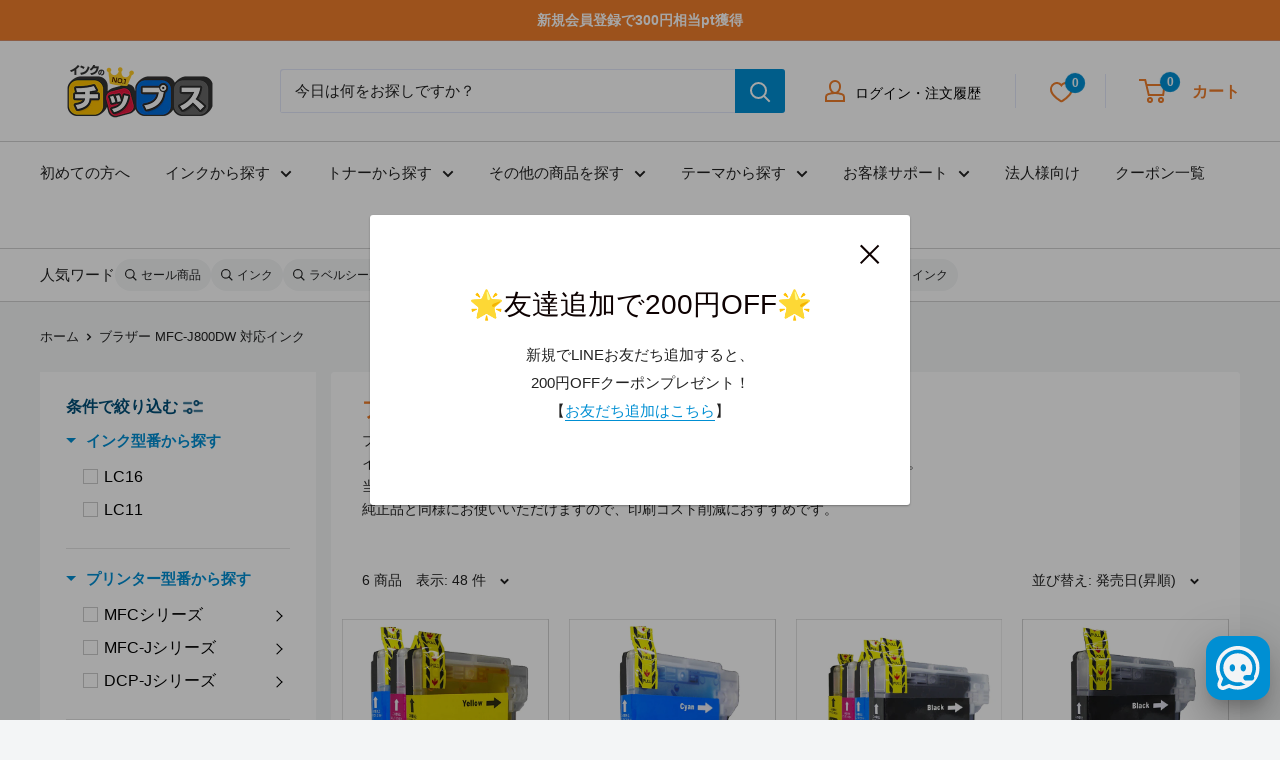

--- FILE ---
content_type: text/css
request_url: https://chips-shop.com/cdn/shop/t/182/assets/style.css?v=160013403714657238331717574606
body_size: 15386
content:
/** Shopify CDN: Minification failed

Line 1592:6 Expected ":"
Line 1765:88 Expected identifier but found "!"
Line 4690:0 Unexpected "/"

**/
/* 共通 */
html,

ul {
  list-style-type: none;
}
.flickity-prev-next-button.next{
  right:0;
}
.flickity-prev-next-button.previous{
  left:0;
}
.gnav-wrapper {
  /* background: #5e5e5e; */
  position: relative;
 }
  
 .gnav {
  display: flex;
  justify-content: space-between;
 }
  
 .gnav li {
  padding: 18px 0;
  text-align: center;
  transition: all .3s ease-in-out;
 }
  
 .gnav li:hover {
/*   background: #3e3e3e; */
 }
  
 .gnav a {
  color: #000;
  border-left: solid 1px #fefefe;
  padding: 0 10px;
 }
  
 .gnav > li:last-child a {
  border-right: solid 1px #fefefe;
 }
  
 .gnav > li:hover .megamenu {
  max-height: 9999px;
  opacity: 1;
  padding: 15px 0;
 }
  
 .megamenu {
  /* background: #3e3e3e; */
  max-height: 0;
  opacity: 0;
  overflow: hidden;
  width: 100%;
  position: absolute;
  top: 50px;
  left: 0;
  transition: all .2s ease-in;
  z-index: 999;
 }
  
 .megamenu-inner {
  display: flex;
  flex-wrap: wrap;
   justify-content: center;
   max-width: 970px;
  margin: auto;
 }
  
 .megamenu-inner li {
  /* width: calc( (100% / 5) ); */
   width:100%;
  padding: 0;
 }
  
 .megamenu-inner a {
  border-left: none;
 }
  
 .megamenu-inner-img {
  margin: 0 0 10px;
 }
  
 .megamenu-inner-text img {
  margin: 0 5px 0 0;
 }

 .megamenu .top_makertab{
   margin:0;
 }
 .megamenu .makertab_contents_box{
   border-radius: 0 0 8px 8px;
   padding:0;
   border:none;
 }
 .megamenu .makertab_ink.makertab_contents{
   position:relative;
   height:90vh;
   overflow-y:scroll;
 }
 .megamenu .makertab_ink.makertab_contents.canon {
   border: 5px solid #C2090A;
}
 .megamenu .makertab_ink.makertab_contents.epson{
   border: 5px solid #0059B2;
}
 .megamenu .makertab_ink.makertab_contents.brother {
   border: 5px solid #0E3192;
}
 .megamenu .makertab_ink.makertab_contents.hp {
   border: 5px solid #222222;
}
 .megamenu .makertab_ink.makertab_contents.ricoh {
   border: 5px solid #A90137;
}
 .megamenu .makertab_btn li{
   color:#fff;
   border:none;
   margin:0;
 }
 .megamenu .makertab_btn li:not(:last-child){
   margin:0;
 }
 .megamenu .makertab_btn li.tabbtn_canon{
   background:#C2090A;
 }
 .megamenu .makertab_btn li.tabbtn_epson{
   background:#0059B2;
 }
 .megamenu .makertab_btn li.tabbtn_brother{
   background:#0E3192;
 }
 .megamenu .makertab_btn li.tabbtn_hp{
   background:#222222;
 }
 .megamenu .makertab_btn li.tabbtn_ricoh{
   background:#A90137;
 }
 .megamenu .makertab_btn li:before{
   display:none;
 }
 .megamenu .makertab_btn li.active:after{
   display:none;
 }
 .megamenu .makertab_btn li.active{
   color:#fff;
 }
 .megamenu .nav-bar__item{
   display:block;
    position: inherit;
}
.megamenu .nav-dropdown{
/*   position:relative; */
}
.megamenu .nav-bar__linklist{
  width:300px;
}

.megamenu .nav-bar__item>.nav-dropdown{
  min-width: calc(100% - 300px);
  width: calc(100% - 300px);
}
.megamenu .nav-dropdown:not(.nav-dropdown--floating){
  top:0;
  right:0;
  left:inherit;
}
.megamenu #desktop-menu-0-2 {
    position: relative;
  opacity:1;
  visibility: inherit;
}
.megamenu #desktop-menu-0-2{
  min-width: 300px;
  width: 300px;
}
.megamenu #desktop-menu-0-1{
  opacity:1;
  visibility: inherit;
  display:flex;
  flex-wrap: wrap;
}
.megamenu #desktop-menu-0-1 li{
  width:33.3333%;
}

.megamenu .nav-dropdown{
  
}
.megamenu .nav-dropdown__link svg{
  display:none;
}
.annotation_text{
  font-size: calc(var(--base-text-font-size) - (var(--default-text-font-size) - 12px));
}
.section__header {
  justify-content: center;
  margin-bottom: 50px;
  display: block;
}

.section__header-stack {
  justify-content: center;
}

.section__title.heading,
.user-guide-title,
.title_style{
  font-size: calc(var(--base-text-font-size) - (var(--default-text-font-size) - 25px));
  font-weight: bold;
  position: relative;
  text-align: center;
}

.section__title.heading::after,
.user-guide-title::after,
.title_style::after{
  content: "";
  background: var(--secondary-button-background)
  ;
  width: 75px;
  height: 3px;
  position: absolute;
  bottom: -10px;
  left: 0;
  right: 0;
  margin: 0 auto !important;
}
/* .section__action-link {
  display: inline-block;
  text-align: center;
  margin-left: 0;
}
.section__action-link span {
  text-align: center;
  color: var(--primary-button-background)
  ;
  font-size: 16px;
  font-weight: bold;
  position: relative;
  padding-bottom: 8px;
} */
.section__action-link_text {
  display: flex;
  justify-content: center;
  text-align: center;
  margin-top: 20px;
}

.section__action-link {
  color: var(--primary-button-background)
  ;
  font-size: calc(var(--base-text-font-size) - (var(--default-text-font-size) - 16px));
  font-weight: bold;
  padding-bottom: 5px;
  position: relative;
  transform: inherit;
  margin-left: 0;
}

.section__action-link::after {
  content: "";
  background: var(--primary-button-background)
  ;
  width: 100%;
  height: 2px;
  position: absolute;
  bottom: 0;
  left: 0;
  transition: all 0.35s;
  /* transform: scale(1, 1); */
  transform-origin: left top;
}
.section__action-link:hover::after {
  opacity: 0;
}
.section__action-link:hover {
  transform: inherit;
}

.collection__showing-count,
.collection__toolbar-item--sort {
  margin-right: 10px;
}


.section__action-link svg {
  opacity: 1;
  margin-right: 0;
}


.sp {
  display: none !important;
}

@media only screen and (max-width: 768px) {
  html,
  body {
      overflow-x : clip;
  }
  .pc {
    display: none !important;
  }
  .sp {
    display: inline !important;
  }
}

/* HEADER */
.header__action-item-content a {
  color: #000;
  display: flex;
  justify-content: center;
}
.popover__legend {
  white-space: nowrap;
                                                                                                
}
.header__action-item-title {
  margin-left: 10px;
  color: #000;
  font-size: calc(var(--base-text-font-size) - (var(--default-text-font-size) - 14px));
}
.header__action-list .icon-state__primary {
  color: var(--secondary-button-background);
}
.header__action-list .header__action-item-link {
  color: var(--secondary-button-background);
}
.header__inner .icon-state__primary {
  color: var(--secondary-button-background);
}

.header--inline {
  border-bottom: 1px solid #d1d1d1;
  padding-bottom: 20px !important;
}

/* Text with icons */
.section.section--tight {
  background: #FFF4E4
  ;
  margin: 0;
  padding: 30px 0;
}

.text-with-icons {
  flex-wrap: nowrap;
  justify-content: center;
}

.text-with-icons__item {
  background: #fff;
  border: 1px solid #d1d1d1;
  font-size: calc(var(--base-text-font-size) - (var(--default-text-font-size) - 18px));
  padding: 15px 20px;
  flex-basis: calc(33% - 25px);
  margin: 0;
  align-items: center;
}
.text-with-icons__icon-wrapper {
  margin: 0 18px 0 0;
}
.text-with-icons__item[data-block-index="1"] {
  margin: 0 10px;
}
.text-with-icons__item[data-block-index="0"] img {
  max-width: 100px;
}
.text-with-icons__item[data-block-index="1"] img {
  max-width: 78px;
}
.text-with-icons__item[data-block-index="2"] img {
  max-width: 97px;
}

@media screen and (min-width: 641px) {
  .text-with-icons {
    margin: 0;
  }
}

@media screen and (min-width: 1000px) {
  .text-with-icons {
    padding: 0;
  }
}
.section[data-section-type="find-product-legacy"] .container {
  /* padding: 0; */
}
/* ユーザーに対応した商品 */
.section[data-section-type="featured-collection"] {
  margin: 0;
  padding: 60px;
  background: #fff;
}

.product-item__image-wrapper {
  margin-bottom: 15px;
}

.product-item__title.text--strong {
  color: #222222;
  font-size: calc(var(--base-text-font-size) - (var(--default-text-font-size) - 15px));
  margin-bottom: 5px;
  height: 70px;
  min-height: 70px;
  max-height: 70px;
}

section[data-section-type="featured-collection"] .aspect-ratio {
  border: 1px solid #d1d1d1;
}

.product-item__price-list.price-list {
  display: flex;
  align-items: center;
  justify-content: space-between;
}

.product-item__price-list .price {
  color: #222222;
  font-size: calc(var(--base-text-font-size) - (var(--default-text-font-size) - 16px)) !important;
}
.product-item__price-list .price.price--compare {
  display: flex !important;
  color: #9f9f9f !important;
  font-size: calc(var(--base-text-font-size) - (var(--default-text-font-size) - 12px)) !important;
}
.product-item.product-item--vertical {
  padding: 10px;
}

.reference-price {
  margin-right: 5px;
  font-size: calc(var(--base-text-font-size) - (var(--default-text-font-size) - 25px)) !important;
}


/* 商品を探す */
/*item tab------------------------------*/
.top_makertab {
  text-align: left;
  margin-top: 40px;
}

.makertab_btn *,
.makertab_contents * {
  box-sizing: border-box;
}

/*js-----*/
.makertab_contents_box .makertab_contents {
  display: none;
}

.makertab_contents.active {
  display: block;
}

/*tabbtn------*/
.makertab_btn {
  display: flex;
  align-items: stretch;
}

.makertab_btn li {
  width: calc(calc(100% - 10px) / 3);
  max-width: 195px;
  padding: 10px;
  color: #808080;
  font-size: calc(var(--base-text-font-size) - (var(--default-text-font-size) - 16px));
  font-weight: bold;
  text-align: center;
  background-color: #f5f5f5;
  border: 1px solid #aaa;
  border-bottom: none;
  border-radius: 8px 8px 0 0;
  cursor: pointer;
  position: relative;
  list-style: none;
}

.makertab_btn li:not(:last-child) {
  margin-right: 10px;
}

.makertab_btn li.active {
  color: var(--secondary-button-background)
  ;
  background-color: #fff;
}

.makertab_btn li.active:after {
  content: "";
  display: block;
  width: calc(100%);
  height: 0;
  border-bottom: 1px solid #fff;
  position: absolute;
  left: 0;
  bottom: -1px;
  z-index: 2;
}

/*tabbtn_icon-----*/
.tabbtn_ink:before {
  content: "";
  display: inline-block;
  vertical-align: middle;
  background: url('//chips-shop.com/cdn/shop/t/182/assets/ink_gray.svg?v=147743543244420125351714020730') no-repeat center center;
  background-size: contain;
  width: 1.1em;
  height: 1.1em;
  margin-right: 0.4em;
}
.tabbtn_toner:before {
  content: "";
  display: inline-block;
  vertical-align: middle;
  background: url('//chips-shop.com/cdn/shop/t/182/assets/toner_gray.svg?v=53473499807737430291714020730') no-repeat center center;
  background-size: contain;
  width: 1.1em;
  height: 1.1em;
  margin-right: 0.4em;
}

.tabbtn_tape:before {
  content: "";
  display: inline-block;
  vertical-align: middle;
  background: url('//chips-shop.com/cdn/shop/t/182/assets/tape_gray.svg?v=147435504002998270061714020730') no-repeat center center;
  background-size: contain;
  width: 1.3em;
  height: 1em;
  margin-right: 0.4em;
}

/*navitab*/
#tab_menu .tabbtn_ink:before {
  background-image: url('images/common/item_tab_ink_wh.png');
}

#tab_menu .tabbtn_toner:before {
  background-image: url('images/common/item_tab_toner_wh.png');
}

#tab_menu .tabbtn_tape:before {
  background-image: url('images/common/item_tab_tape_wh.png');
}

/*active*/
.tabbtn_ink.active:before,
.tabbtn_ink.tab_menu_select:before {
  background-image: url('//chips-shop.com/cdn/shop/t/182/assets/ink.svg?v=66132561608045311641714020730') !important;
}

.tabbtn_toner.active:before,
.tabbtn_toner.tab_menu_select:before {
  background-image: url('//chips-shop.com/cdn/shop/t/182/assets/toner.svg?v=146461335998962383341714020730') !important;
}

.tabbtn_tape.active:before,
.tabbtn_tape.tab_menu_select:before {
  background-image: url('//chips-shop.com/cdn/shop/t/182/assets/tape.svg?v=127327589991812564021714020730') !important;
}



/*tab contents------*/
.makertab_contents_box {
  border: 1px solid #aaa;
  border-radius: 0 8px 8px 8px;
  background-color: #fff;
  padding: 30px 2%;
  color: #333;
}

@media screen and (max-width: 1076px) {
  .makertab_contents_box {
    border-radius: 0 0 8px 8px;
  }
}

.makertab_contents > h2 {
  margin: 0 0 10px;
  border-left: 8px solid #e6e6e6;
  padding-left: 10px;
  font-size: calc(var(--base-text-font-size) - (var(--default-text-font-size) - 18px));
  font-weight: bold;
  text-align: left;
}

.makertab_contents > h2 > span {
  display: inline-block;
}

.makertab_contents a {
  color: #333;
}


/*maker_list*/
.makertab_list {
  display: flex;
  justify-content: center;
  align-items: stretch;
  flex-wrap: wrap;
  gap: 1%;
  width: 100%;
}
.makertab_tape .makertab_list {
  gap: 2%;
}

.makertab_list dl {
  /* border: 2px solid #e6e6e6; */
  border-radius: 5pt;
  padding: 0;
  flex-grow: 1;
  margin: 0;
  text-align: center;
}

.makertab_ink .makertab_list dl:last-child {
  margin: 25px 0 0;
}

.makertab_ink .makertab_list dl {
  width: calc(96% / 5);
}

.makertab_list dl > dt,
.makertab_list .makertab_list_category-item dd,
.makertab_list dl>dd,
.makertab_list.sp ul > li {
  font-weight: bold;
}
.makertab_list dl > dd {
  margin: 0;
}

/*list*/
.makertab_list dl>dt,
.makertab_list.sp ul > li {
  font-size: calc(var(--base-text-font-size) - (var(--default-text-font-size) - 15px));
  margin-bottom: 10px;
}

.makertab_list dl > dd {
  font-size: calc(var(--base-text-font-size) - (var(--default-text-font-size) - 13px));
}

.makertab_list dl > dd,
.makertab_list .makertab_list_category-item dd,
.makertab_list.sp ul > li {
  text-align: center;
}
.makertab_list_category-item {
  display: flex;
  height: 125px;
  justify-content:center;
  align-items:center;
}
.makertab_list dl > dd:nth-child(1) {
  margin-bottom: 7.5px;
}
.makertab_list dl > dd:nth-child(3) {
  margin-bottom: 7.5px;
}
.makertab_list dl > dd:nth-child(5) {
  margin-bottom: 7.5px;
}
.makertab_list dl > dd:nth-child(7) {
  margin-bottom: 7.5px;
}

.makertab_list dl > dd a,
.makertab_list.sp ul > li a,
.makertab_list .makertab_list_category-item dd a {
  border-radius: 5pt;
  overflow: hidden;
  /* border: 1px solid #ccc; */
  line-height: 1.2em;
  display: block;
  width: 100%;
  height: 100%;
  padding: 33px 1em 31px;
  text-decoration: none;
  transition: 0.2s cubic-bezier(0.45, 0, 0.55, 1);
  color: #fff;
  font-size: calc(var(--base-text-font-size) - (var(--default-text-font-size) - 20px));
}
.makertab_list.font-large dl > dd a{
  font-size:22px;
}
.makertab_list dl.others{
  border: 2px solid #e6e6e6;
}

.makertab_list dl.others > dd a{
  border: 1px solid #ccc;
  font-size: calc(var(--base-text-font-size) - (var(--default-text-font-size) - 13px));
  border-radius: 50em;
  background-color:#fff !important;
  padding: 10px 1em 10px;
}

.makertab_list dl > dd a:hover{
  background-color:#fff !important;
}
.makertab_list dl.others > dd a:hover{
  color:#fff;
}


.makertab_list dl > dd a span,
.makertab_list .makertab_list_category-item dd a span {
  font-size: 80%;
  display: inline-block;
  vertical-align: middle;
}

/*others*/
.makertab_list dl.others {
  text-align: left;
  padding: 15px 12px 5px;
  /* margin: 10px 0 0; */
  height: fit-content;
}

.makertab_list dl.others > dt,
.makertab_list dl.others > dd {
  display: inline-block;
  vertical-align: middle;
}

.makertab_list dl.others > dt {
  font-size: calc(var(--base-text-font-size) - (var(--default-text-font-size) - 16px));
  margin-right: 10px;
}

.makertab_list dl.others > dd {
  font-size: calc(var(--base-text-font-size) - (var(--default-text-font-size) - 13px));
  margin: 0 4px 10px 0;
}

.makertab_list dl.others > dd a:hover {
  color: #fff !important;
}
.makertab_list dl > dd a:hover {
  background: #fff;
}

.makertab_list dl.others > dd:last-child {
  margin-right: 0;
}

/*toner*/
.makertab_left {
  display: flex;
  width: calc(calc(96% / 5) * 4 + 3%);
  flex-wrap: wrap;
  align-items: stretch;
  gap: 1%;
}

.makertab_left dl {
  width: calc(97% / 4);
  /* height: 68%; */
  /* margin-bottom: 10px; */
}

.makertab_left .others {
  width: 100%;
  margin-top: auto !important;
}

.makertab_right {
  width: calc(96% / 5);
}

.makertab_right .othermaker {
  width: 100%;
}

.makertab_right .othermaker a {
  padding: 8px 1em;
  border:1px solid #ccc;
  font-size: calc(var(--base-text-font-size) - (var(--default-text-font-size) - 13px)) !important;
}
.makertab_list.pc.font-large .makertab_right .othermaker a {
  font-size:13px;
}
.makertab_right .othermaker a:hover {
  color: #fff !important;
}

/*tape*/
.makertab_list_category {
  min-height: 200px;
  text-align: left !important;
  width: 49%;
  border:1px solid #ccc;
  padding: 12px !important;
}

.makertab_list_category dt {
  border-bottom: 4px solid #e6e6e6;
  padding-bottom: 4px;
  margin-bottom: 10px !important;
  text-align: left;
}

.makertab_list_category dd {
  display: inline-block;
  width: fit-content;
  margin:5px!important;
  min-width: 180px;
  font-size: calc(var(--base-text-font-size) - (var(--default-text-font-size) - 16px)) !important;
}
.makertab_list_category .makertab_list_category-item dd {
  margin-left :7px!important;
  margin-right :7px!important;
}
.makertab_list_category dd a{
  padding: 20px 1em 18px !important;
}

.makertab_list_category dd a span {
  display: block !important;
}


/*maker color*/
.makertab_list dd a:hover,
.makertab_list li a:hover {
  /* color: #fff !important; */
}


.color_canon,
dd.color_canon a,
li.color_canon a {
  color: #C20A0A !important;
}
.color_canon a:hover {
  background-color: #C20A0A !important;
  border: 1px solid #C20A0A !important;
}

.color_epson,
dd.color_epson a,
li.color_epson a {

  color: #0059B2 !important;
}
.color_epson a:hover {
  background-color: #0059B2 !important;
  border: 1px solid #0059B2 !important;
}

.color_brother,
dd.color_brother a,
li.color_brother a {
  color: #0E3192 !important;
}
.color_brother a:hover {
  background-color: #0E3192 !important;
  border: 1px solid #0E3192 !important;
}

.color_hp,
dd.color_hp a,
li.color_hp a {
  color: #222 !important;
}
.color_hp a:hover {
  background-color: #222 !important;
  border: 1px solid #222 !important;
}

.color_ricoh,
dd.color_ricoh a,
li.color_ricoh a {
  color: #a90037 !important;
}
.color_ricoh a:hover {
  background-color: #a90037 !important;
  border: 1px solid #a90037 !important;
}

.color_cleaning,
dd.color_cleaning a,
li.color_cleaning a {
  color: #34B3FF !important;
}
.color_cleaning a:hover {
  background-color: #34B3FF !important;
  border: 1px solid #34B3FF !important;
}

.color_saiink,
dd.color_saiink a,
li.color_saiink a {
  color: #49ADDB !important;
}
.color_saiink a:hover {
  background-color: #49ADDB !important;
  border: 1px solid #49ADDB !important;
}

.color_nec,
dd.color_nec a,
li.color_nec a {
  color: #00549F
}
.color_nec a:hover {
  background-color: #00549F !important;
  border: 1px solid #00549F !important;
}

.color_oki,
dd.color_oki a,
li.color_oki a {
  color: #EA0000 !important;
}
.color_oki a:hover {
  background-color: #EA0000 !important;
  border: 1px solid #EA0000 !important;
}

.color_fujifilm,
dd.color_fujifilm a,
li.color_fujifilm a {
  color: #BE2134 !important;
}
.color_fujifilm a:hover {
  background-color: #BE2134 !important;
  border: 1px solid #BE2134 !important;
}

.color_fujitsu,
dd.color_fujitsu a,
li.color_fujitsu a {
  color: #EA0001 !important;
}
.color_fujitsu a:hover {
  background-color: #EA0001 !important;
  border: 1px solid #EA0001 !important;
}

.color_kyocera,
dd.color_kyocera a,
li.color_kyocera a {
  color: #000 !important;
}
.color_kyocera a:hover {
  background-color: #000 !important;
  border: 1px solid #000 !important;
}

.color_maintenance,
dd.color_maintenance a,
li.color_maintenance a {
  color: #000 !important;
}
.color_maintenance a:hover {
  background-color: #000 !important;
  border: 1px solid #000 !important;
}

.color_kingjim,
dd.color_kingjim a,
li.color_kingjim a {
  color: #4F86C5 !important;
}
.color_kingjim a:hover {
  background-color: #4F86C5 !important;
  border: 1px solid #4F86C5 !important;
}

/* 商品を探す ver2 */
.section[data-section-type="find-product"] {
  margin: 0;
  padding: 60px;
  background: #F8F8F8;
}

.find_product_wrap .title {
  position: relative;
  padding: 0 65px;
  text-align: center;
}

.find_product_wrap .title::before {
  position: absolute;
  top: calc(50% - 2px);
  left: 0;
  width: 100%;
  height: 1px;
  content: '';
  background: #9F9F9F;
}
.find_product_wrap .title span {
  position: relative;
  padding: 0 1em;
  background: #F8F8F8;
  font-size: calc(var(--base-text-font-size) - (var(--default-text-font-size) - 18px));
  color: #000;
}
.product_type_list {
  display: flex;
  flex-wrap: wrap;
  margin-bottom: 40px;
}
.product_type_list.brand {
  margin-bottom: 0;
}
.product_type_list p {
  width: 20%;
  max-width: 264px;
  text-align: center;
  padding: 5px;
}
.product_type_list p a {
  font-size: calc(var(--base-text-font-size) - (var(--default-text-font-size) - 17px));
  background: #fff;
  padding: 10px 0;
  border: 1px solid #9F9F9F;
  display: block;
  border-radius: 5px;
  font-weight: bold;
  transition: 0.2s cubic-bezier(0.45, 0, 0.55, 1);
}
.product_type_list p.red a {
  border: 1px solid #B3281D;
  color: #B3281D;
}
.product_type_list p.blue1 a {
  border: 1px solid #1E5BAC;
  color: #1E5BAC;
}
.product_type_list p.blue2 a {
  border: 1px solid #12348C;
  color: #12348C;
}
/* 読み物 */
.section[data-section-type="blog-posts"] {
  margin: 0;
  padding: 60px;
  background: #fff;
}
.section[data-section-type="blog-posts"] .section__action-link_text {
  margin: 20px auto 0;
}
.article-item__title {
  color: var(--secondary-button-background);
  font-size: calc(var(--base-text-font-size) - (var(--default-text-font-size) - 17px));
  font-weight: bold;
  height:80px;
  min-height:50px;
  max-height:50px;
}
.article-item__excerpt {
  font-size: calc(var(--base-text-font-size) - (var(--default-text-font-size) - 14px));
}

/* お知らせ */
.section[data-section-type="news-posts"] {
  margin: 0;
  padding: 60px;
  background: #FFF4E4
  ;
}
.section[data-section-type="news-posts"] .scroller__inner {
  max-width: 594px;
  margin: auto;
}
.news-list {
  list-style-type: none;
  border-bottom: 1px dashed #9F9F9F;
}

.news-list-item {
  border-top: 1px dashed #9F9F9F;
  padding: 12px 0;
}

.news-list-item a {
    display: flex;
    flex-wrap: wrap;
    line-height: 1.5;
}

.news-list-date {
  color: var(--secondary-button-background);
  font-size: calc(var(--base-text-font-size) - (var(--default-text-font-size) - 16px));
  display: block;
    width: 106px;
}
.news-list-title {
  color: #6C6C6C;
  font-size: calc(var(--base-text-font-size) - (var(--default-text-font-size) - 16px));
    width: calc(100% - 106px);
}
.section[data-section-type="news-posts"] .section__action-link {
  color: var(--secondary-button-background);
}
.section[data-section-type="news-posts"] .section__action-link::after {
  background: var(--secondary-button-background);
}
@media screen and (max-width: 999px){
  .scroller .scroller__inner {
  }
}

/* .section[data-section-type="news-posts"] .section__action-link:hover span::after {
  transform: scale(1.3, 1);
} */


/* 最近見た商品 */
.section[data-section-type="recently-viewed-products"] {
  margin: 0;
  padding: 60px;
  background: #fff;
}
.section[data-section-type="recently-viewed-products"] .aspect-ratio {
  border: 1px solid #d1d1d1;
}

/* フッターコンテンツ */
.section[data-section-type="footer-guide"] {
  margin: 0;
  padding: 60px;
  background: #FFF4E4
  ;
}

.section[data-section-type="footer-guide"] .offer-item {
  border: 1px solid #D1D1D1;
  border-radius: 10px;
  padding: 28px 0 55px;
  position: relative;
}

.section[data-section-type="footer-guide"] .offer-item__image-wrapper {
  text-align: center;
  margin: 0 auto;
  min-width: 120px;
  max-width: 120px;
  height:auto;
}
.section[data-section-type="footer-guide"] .offer-item__inner {
  margin-top: 10px;
  padding: 0 28px;
}

.section[data-section-type="footer-guide"] .offer-item__title {
  font-size: calc(var(--base-text-font-size) - (var(--default-text-font-size) - 18px));
  font-weight: bold;
  text-align: center;
  color: #3B3B3B;
}

.section[data-section-type="footer-guide"] .offer-item__content {
  font-size: calc(var(--base-text-font-size) - (var(--default-text-font-size) - 15px)) !important;
  color: #3B3B3B;
  line-height: 1.5;
}
.section[data-section-type="footer-guide"] .btn_link {
  background: var(--secondary-button-background)
  ;
  color: #fff;
  font-size: calc(var(--base-text-font-size) - (var(--default-text-font-size) - 16px));
  font-weight: bold;
  display: block;
  position: absolute;
  bottom: 0;
  width: 100%;
  text-align: center;
  border-radius: 0 0 10px 10px;
  padding: 10px 0;
  line-height: 1;
}

.section[data-section-type="footer-guide"] .btn_link span {
  padding: 0 10px;
}

	.section[data-section-type="footer-guide"] .btn_link span.is_arrow_style{
  position: relative;
padding: 0 20px 0 10px;
}

.section[data-section-type="footer-guide"] .btn_link span.is_arrow_style::after {
  	content: "";
font-weight: normal;	background: url('//chips-shop.com/cdn/shop/t/182/assets/ChevronDownMinor.svg?v=163661833565729605871714020730') no-repeat center center;
background-size: 20px;
width: 20px;
height: 20px;
  font-weight: normal;
font-size: calc(var(--base-text-font-size) - (var(--default-text-font-size) - 25px));
position: absolute;
right: 0;
top: 53%;
transform: translate(0,-50%) rotate(-90deg);
}

/* インクのチップスについて */
.section[data-section-type="footer-about"] {
  margin: 0;
  padding: 60px;
  background: #fff;
}
.section[data-section-type="footer-about"] .offer-item {
  padding: 0;
  margin: 0;
}

.section[data-section-type="footer-about"] .offer-item--inline {
  align-items: flex-start;
}
.section[data-section-type="footer-about"] .offer-item__image-wrapper {
  min-width: 195px;
  max-width: 195px;
}

.section[data-section-type="footer-about"] .offer-item__title {
  color: var(--secondary-button-background)
  ;
  font-size: calc(var(--base-text-font-size) - (var(--default-text-font-size) - 16px));
  font-weight: bold;
}
.section[data-section-type="footer-about"] .offer-item__content {
  font-size: calc(var(--base-text-font-size) - (var(--default-text-font-size) - 14px));
}

/* レビュー */
#shopify-section-template--19950510997795__1678789104665eeea0 {
  background: #EDF9FF;
}
.jdgm-carousel-title {
  font-size: calc(var(--base-text-font-size) - (var(--default-text-font-size) - 25px));
  font-weight: bold;
  position: relative;
  color: #000;
  margin: 0 0 35px !important;
}
.jdgm-carousel-wrapper {
  width: 100% !important;
}
.jdgm-carousel-wrapper .jdgm-carousel__item-wrapper {
  height: 369px !important;
}
.jdgm-carousel-wrapper .jdgm-carousel-item__review {
  height: calc(72% - 7em) !important;
}
.jdgm-carousel__left-arrow,
.jdgm-carousel__right-arrow {
  border: 4px none #e4e4e4;
  width: 19px;
  height: 19px;
  position: relative;
}

/* .jdgm-carousel__left-arrow:after,
.jdgm-carousel__right-arrow:after {
  content: "";
  position: absolute;
  background-color: rgba(255, 255, 255, 0.65);
  width: 40px;
  height: 40px;
  border-radius: 100%;
  z-index: -1 !important;
} */
/* .jdgm-all-reviews-rating-wrapper,
.jdgm-all-reviews-rating-wrapper:hover .jdgm-carousel-number-of-reviews {
  text-decoration: underline !important;
} */
.jdgm-carousel-title::after {
  content: "";
  background: var(--secondary-button-background)
  ;
  width: 75px;
  height: 3px;
  position: absolute;
  bottom: -10px;
  left: 0;
  right: 0;
  margin: 0 auto !important;
}

.jdgm-carousel-item__review-body > p {
  font-size: calc(var(--base-text-font-size) - (var(--default-text-font-size) - 14px));
  color: #6C6C6C;
  margin: 15px 0 10px !important;
}

.jdgm-carousel-item__product.jdgm--shop-review-has-image {
  max-width: 169px;
  height: auto;
}
.jdgm-carousel-item__product.jdgm--shop-review-has-image img {
  border: 1px solid #D1D1D1;
}

.jdgm-carousel-item__product-title.jdgm-ellipsis {
  color: var(--primary-button-background);
}

/* 特集 */
.section[data-section-type="promo-block"] {
  margin: 0;
  padding: 60px;
  background: #fff;
}

/* フッター 
.footer {
  background: #fff;
  border-top: 1px solid #D1D1D1;
}
.footer__newsletter-text {
  font-size: calc(var(--base-text-font-size) - (var(--default-text-font-size) - 14px));
  color: #6C6C6C;
}
.footer__block-list {
  align-items: baseline;
}
.footer__block-item.footer__block-item--links {
  padding: 20px 10px;
}
.footer__block-item--links {
  max-width: 240px;
}
.footer__link-item {
  font-size: calc(var(--base-text-font-size) - (var(--default-text-font-size) - 15px));
}
.form__field {
  border: 2px solid var(--primary-button-background);
}
.footer__block-item--newsletter {
  flex-basis: 455px;
  max-width: 455px;
}
.footer__aside {
  flex-direction: column;
  align-items: flex-end;
}
/* .hidden-pocket {
  margin-top: 20px;
}
.footer__newsletter-form {
  margin-top: 5px;
}
.footer__newsletter-wrapper > p {
  font-size: calc(var(--base-text-font-size) - (var(--default-text-font-size) - 16px));
  color: var(--primary-button-background);
  margin-bottom: 0;
  font-weight: bold;
}

.footer .form__input-wrapper .form__submit {
  position: absolute;
  top: 50%;
  transform: translateY(-50%);
  right: 0;
  background: none;
  color: var(--primary-button-background)
  ;
  line-height: inherit;
  margin: 0;
  padding: 0 20px 0 0;
}
*/

@media only screen and (max-width: 950px) {
  .makertab_list.makertab_list-sp {
    flex-direction:column;
  }
  .makertab_list.makertab_list-sp dl {
    width: 100%;
    margin-bottom: 10px;
  }
}
@media only screen and (max-width: 768px) {
  .section.section--tight {
    padding: 20px;
  }
  .text-with-icons__item[data-block-index="0"] img {
    max-width: calc(100px / 2);
  }
  .text-with-icons__item[data-block-index="1"] img {
    max-width: calc(78px / 2);
  }
  .text-with-icons__item[data-block-index="2"] img {
    max-width: calc(97px / 2);
  }
  .text-with-icons__title {
    margin-top: 10px;
    font-size: calc(var(--base-text-font-size) - (var(--default-text-font-size) - 14px));
  }
  .section__header {
    margin-bottom: 30px;
  }
  .section[data-section-type=featured-collection] {
    padding: 20px;
  }
  .section__title.heading,
  .title_style{
    font-size: calc(var(--base-text-font-size) - (var(--default-text-font-size) - 18px));
    padding-bottom: 10px;
  }
  .section__title.heading:after,
  .title_style:after{
    bottom: 0;
  }
  .section__action-link span {
    font-size: calc(var(--base-text-font-size) - (var(--default-text-font-size) - 14px));
  }
  .section__action-link span:after {
    width: calc(100% - 21px);
  }
  .makertab_contents_box{
    padding:20px 3%;
}
  .makertab_list {
/*     flex-direction: column; */
    justify-content:space-between;
    gap:inherit;
  }
  .makertab_list dl {
    width: 100%;
    margin-bottom: 10px;
  }
  .makertab_list_main,
  .makertab_list_sub {
    display: flex;
    flex-wrap: wrap;
  }
  .makertab_list_main li,
  .makertab_list_sub li {
    width: 48%;
    margin: 1%;
  }
  .makertab_list.sp ul > li a {
    padding: 14px 1em 12px;
  }
  .makertab_list-sp .makertab_list_category {
    min-height : auto;
  }
  .section[data-section-type=find-product] {
    padding: 20px;
  }
  .section[data-section-type="find-product"] .container {
    padding: 0;
  }
  .makertab_btn li {
    font-size: calc(var(--base-text-font-size) - (var(--default-text-font-size) - 15px));
  }
  .makertab_list dl > dd a,
  .makertab_list.sp ul > li a {
    font-size: calc(var(--base-text-font-size) - (var(--default-text-font-size) - 14px));
  }
  .makertab_list_category-item {
/*     flex-direction:column; */
    margin-top:  0;
    height:auto;
    justify-content:space-between;
  }
  .makertab_list .makertab_list_category-item dd {
    max-width: initial;
    min-width: auto;
    margin:0 !important;
  }
  .makertab_list .makertab_list_category-item dd a {
    font-size: calc(var(--base-text-font-size) - (var(--default-text-font-size) - 14px));
  }
  .makertab_list_others {
    margin-top: 5px;
  }
   .makertab_list dl,
    .makertab_right .othermaker dd,
  .makertab_list .makertab_list_category-item dd{
    flex-grow: unset;
    width: calc((100% / 2) - 5px) !important;
  }

  .makertab_list dl > dd a{
     font-size: calc(var(--base-text-font-size) - (var(--default-text-font-size) - 14px)) !important;
  } 
  .makertab_list dl>dd a,
  .makertab_list .makertab_list_category-item dd a{
    padding:18px !important;
    }
.makertab_list dl.others{
  width:100% !important;
  margin-top:10px !important;
}

.makertab_ink .makertab_list dl.others>dd{
  display:block;
}

  .makertab_left{
    align-items: center;
    gap: unset;
    justify-content: space-between;
    width:100%;
  }

  .makertab_right{
    width:100%;
}

  .makertab_right .othermaker{
    width:100% !important;
        flex-wrap: wrap;
    display: flex;
    justify-content:space-between;
}
  .makertab_list.makertab_list-sp dl{
    width:100% !important;
}
  .find_product_wrap .title span {
    font-size: calc(var(--base-text-font-size) - (var(--default-text-font-size) - 16px));
  }

  .makertab_list_main li a:active,
  .makertab_list_main li a:hover,
  .makertab_list_others li a:active,
  .makertab_list_others li a:hover,
  .makertab_list_sub li a:active,
  .makertab_list_sub li a:hover {
    color: #fff !important;
  }

  .product_type_list {
    margin-bottom: 30px;
  }
  .product_type_list p {
    width: 46%;
    margin: 2%;
    padding: 0;
  }
  .product_type_list p a {
    font-size: calc(var(--base-text-font-size) - (var(--default-text-font-size) - 14px));
  }
  .section[data-section-type=promo-block] {
    padding: 20px;
  }
  .section[data-section-type=promo-block] {
    padding: 20px;
  }
  .jdgm-carousel-title {
    font-size: calc(var(--base-text-font-size) - (var(--default-text-font-size) - 18px));
  }
  .jdgm-carousel-item__product.jdgm--shop-review-has-image {
    max-width: 100%;
  }
  .jdgm-carousel-wrapper .jdgm-carousel__item-wrapper {
    height: auto !important;
  }
  .section[data-section-type=blog-posts] {
    padding: 20px;
  }
  .section[data-section-type=blog-posts] .block-list__item > :first-child {
    margin-bottom: 15px;
  }
  .section[data-section-type=blog-posts] .section__action-link_text {
    margin: 40px auto 0;
  }
  .section[data-section-type=blog-posts] .block-list--loose {
    margin-bottom: inherit;
  }
  .article-item__title {
    font-size: calc(var(--base-text-font-size) - (var(--default-text-font-size) - 16px));
  }
  .section[data-section-type="news-posts"],
　　.section[data-section-type=news-posts] {
    padding: 20px;
　　}
  .news-list-title {
    width: 100%;
    padding-top: 2px;
  }

  .section[data-section-type=news-posts] .scroller__inner {
    overflow-x: hidden;
    white-space: inherit;
  }
  .news-list-date {
    font-size: calc(var(--base-text-font-size) - (var(--default-text-font-size) - 14px));
  }
  .news-list-title {
    font-size: calc(var(--base-text-font-size) - (var(--default-text-font-size) - 14px));
  }
  .news-list-item {
    padding: 6px 0;
  }
  .news-list-item a {
    display: block;
    line-height: 1.5;
  }
  .section[data-section-type=recently-viewed-products] {
    padding: 20px;
  }
  .section[data-section-type=footer-guide] {
    padding: 20px;
  }
  .section[data-section-type=footer-guide] .container{
    padding:0;
  }
  .section[data-section-type=footer-guide] .offer-item{
    display:flex;
    padding:10px 10px 45px 10px
}
  
  .section[data-section-type=footer-guide] .offer-item__inner {
    padding: 0;
    margin:0;
  }
  .section[data-section-type=footer-guide] .offer-item__title {
    font-size: calc(var(--base-text-font-size) - (var(--default-text-font-size) - 15px));
    text-align:left;
  }
  .section[data-section-type=footer-guide] .offer-item__content {
    font-size: calc(var(--base-text-font-size) - (var(--default-text-font-size) - 13px)) ! important;
    text-align:left;
  }
  .section[data-section-type=footer-guide] .offer-item__image-wrapper{
        min-width: 50px;
    max-width: 50px;
    margin-right: 10px;
    margin-top:10px;
}
  .section[data-section-type=footer-guide] .btn_link {
    left:0;
    font-size: calc(var(--base-text-font-size) - (var(--default-text-font-size) - 14px));
  }
  .section[data-section-type=footer-guide] .btn_link span:after {
    font-size: calc(var(--base-text-font-size) - (var(--default-text-font-size) - 22px));
    top: 42%;
  }
  .section[data-section-type=footer-about] .offer-item__image-wrapper {
    max-width: 150px;
    min-width: 150px;
  }
  .section[data-section-type=footer-about] {
    padding: 20px;
  }
  .section[data-section-type=footer-about] .scroller__inner {
    overflow-x: hidden;
  }
  .section[data-section-type=footer-about] .scroller__inner,
  .section[data-section-type=footer-about] .block-list {
    margin: 0;
  }
  .section[data-section-type=footer-about] .block-list__item {
    width: 100%;
  }
  /* フッター 
  .footer__block-item--links {
    max-width: 100%;
  }
  .footer__block-item--newsletter {
    flex-basis: inherit;
  }
  .footer__aside-item {
    margin-top: 0;
  }
  .footer__block-item.footer__block-item--links {
    padding: 0;
    order: 2;
    margin-top: 20px;
  }
  .flickity-button {
    display: none;
  }
  .footer__collapsible{
    height:auto;
  }
  */
}

@media screen and (min-width: 641px) {
  .text-with-icons {
    margin: 0;
  }
}

@media screen and (min-width: 1000px) {
  .text-with-icons {
    padding: 0;
  }
}

/*
*************
コレクションページ
*************
*/

.collection__meta {
  margin-bottom: 5px;
}
.boost-pfs-filter-collection-header.collection__title.heading {
  font-size: calc(var(--base-text-font-size) - (var(--default-text-font-size) - 22px));
  margin-bottom: 5px;
  color: var(--secondary-button-background)
  ;
  font-weight: bold;
}
	.collection__description.expandable-content.expandable-content--expandable .expandable-content__toggle{
padding:0 20px;
}
.collection__description.expandable-content.expandable-content--expandable[aria-expanded="false"] .boost-pfs-filter-collection-description{
margin-bottom:0 !important;
}
.rte.boost-pfs-filter-collection-description {
  font-size: calc(var(--base-text-font-size) - (var(--default-text-font-size) - 14px));
  line-height: 1.7em;
}

.boost-pfs-check-box[aria-checked="true"] {
  background-color: var(--primary-button-background)
   !important;
  border: 1px solidvar(--primary-button-background)!important;
}
.boost-pfs-check-box[aria-checked="true"]::before {
  border: 2px solid #fff !important;
  border-top: none !important;
  border-right: none !important;
}

.collection__description {
  margin-top: 0;
}
.boost-pfs-filter-wrapper .boost-pfs-filter-products {
  /* padding-top: 200px;
  margin-top: -200px; */
  background: none;
  border: none;
}
.boost-pfs-filter-wrapper .product-item__title.text--strong {
  line-height: 1.3;
  font-weight: 500;
}

.boost-pfs-filter-wrapper .product-item__price-list span.price {
  font-size: calc(var(--base-text-font-size) - (var(--default-text-font-size) - 18px)) !important;
  font-weight: bold;
}
.boost-pfs-filter-wrapper .product-item__price-list span.price.price--compare {
  font-size: calc(var(--base-text-font-size) - (var(--default-text-font-size) - 14px)); !important;
  font-weight: normal !important;
  display: none !important; 
}
.boost-pfs-filter-wrapper .ProductItem__Rating {
  margin-top: 10px;
}
/* フィルタータイトル */
.card__title--small.heading.hidden-pocket {
  color: #004e77;
  font-size: calc(var(--base-text-font-size) - (var(--default-text-font-size) - 16px));
  font-weight: bold;
  position: relative;
  display: inline-block;
  padding: 0 25px 0 0;
}

.card__title--small.heading.hidden-pocket::after {
  content: "";
  width: 20px;
  height: 20px;
  position: absolute;
  top: 50%;
  transform: translateY(-50%);
  right: 0;
  background: url('//chips-shop.com/cdn/shop/t/182/assets/AdjustMinor.png?v=741777937968184911714020730') no-repeat center center/20px;
}

.boost-pfs-filter-tree-v .boost-pfs-filter-option .boost-pfs-filter-option-content .boost-pfs-filter-option-content-inner {
  margin-top: 0 !important;
}
.boost-pfs-filter-option-content {
  margin-left: 15px;
}
.boost-pfs-filter-products.product-list.product-list--collection .product-item__image-wrapper {
  border: 1px solid #D1D1D1;
}

.boost-pfs-filter-products.product-list.product-list--collection .product-item__price-list.price-list {
  flex-direction: column;
  align-items: flex-start;
}

.boost-pfs-filter-products.product-list.product-list--collection .product-item__title.text--strong {
  margin-bottom: 10px;
}

@media only screen and (max-width: 768px) {
  .boost-pfs-filter-wrapper .pagination__next {
/*     left: 0; */
    justify-content: center;
  }
}

/*
*************
ご利用ガイドページ
*************
*/
div[id^="shopify-section-template--20267987435811"] section.user-guide {
  padding: 200px 0 0 0;
  margin:  -200px 0 0 0;
}
div[id^="shopify-section-template--20267987435811"] section.user-guide .link-list-wrap p a {
    opacity: 0.85;
    text-align: center;
  }
div[id^="shopify-section-template--20267987435811"] section.user-guide  p {
    text-align: left;
  font-size: calc(var(--base-text-font-size) - (var(--default-text-font-size) - 16px));
  }
@media only screen and (max-width: 768px) {
 div[id^="shopify-section-template--20267987435811"] section.user-guide {
  padding: 50px 0 0;
  margin:  -50px 0 0;
}
}


body.user-guide{
  background:#fff;
}
/* 共通 */
.user-guide-title {
  /* color: #212121;
  font-size: 18px;
  margin-bottom: 15px;
  background: #fff;
  padding: 0.5em 1em; */
  color: rgb(13, 1, 1);
  margin: 65px 0 40px;
}
.section.user-guide {
  /* background-color: #fff; */
  padding: 200px 0 0;
  margin: -200px 0 0;
}
.section.user-guide .content {
  padding: 0 20px;
}
.section#user-guide-group {
  margin-bottom: 60px;
}

.section.user-guide .content p::last-of-type {
  padding: 20px 0 0;
}
.section.user-guide .content a {
  text-decoration: underline;
}

.section.user-guide h3 {
  font-size: calc(var(--base-text-font-size) - (var(--default-text-font-size) - 16px));
  font-weight: bold;
  margin-bottom: 0 !important;
}
.section.user-guide p {
  font-size: calc(var(--base-text-font-size) - (var(--default-text-font-size) - 14px));
}

.section.user-guide .text-block {
  margin-bottom: 20px;
}

.section.user-guide .text-block:last-child {
  margin-bottom: 0;
}

/* 注釈 */
.section.user-guide .annotation {
  margin: 15px 0;
}
.section.user-guide .annotation p {
  font-size: calc(var(--base-text-font-size) - (var(--default-text-font-size) - 12px));
}

/* テーブル */
.section.user-guide table {
  border: 1px solid #000;
}
.section.user-guide table thead {
  background-color: #eee;
}
.section.user-guide table th,
.section.user-guide table td {
  border: 1px solid #000;
  font-size: calc(var(--base-text-font-size) - (var(--default-text-font-size) - 12px));
  padding: 5px;
  background: #fff;
}
.section.user-guide table th {
  background: #eee;
}
.section.user-guide .table-wrap p {
  margin: 0;
  font-size: calc(var(--base-text-font-size) - (var(--default-text-font-size) - 12px));
  font-weight: bold;
}

/* リンクエリア */
.link-list-wrap {
  display: flex;
  flex-wrap: wrap;
  justify-content: flex-start;
}
.link-list-wrap p {
  /* width: 30%; */
  text-align: center;
  font-weight: bold;
  position: relative;
  margin:6px;
}
.link-list-wrap p a {
  border-radius: 5px;
  background: var(--primary-button-background);
  color: #fff;
  display: block;
  padding: 10px 0;
  text-decoration: none !important;
}
.link-list-wrap p:after {
  content: "";
  position: absolute;
  background: url('//chips-shop.com/cdn/shop/t/182/assets/ChevronDownMinor.svg?v=163661833565729605871714020730') no-repeat center center;
  width: 20px;
  height: 20px;
  top: 50%;
  right: 10px;
  transform: translateY(-50%);
  color: #fff;
}
/* ご注文方法について */

.step-wrap-content {
  display: flex;
  margin-bottom: 20px;
}

.step-wrap-content .img-area {
  width: calc(50% - 1%) !important;
  height: auto !important;
  flex-shrink: unset !important;
}
.step-wrap-content .text-area {
  padding: 10px 20px;
  width: calc(50% - 1%);
}
.step-wrap-content .text-area h3 {
  font-size: calc(var(--base-text-font-size) - (var(--default-text-font-size) - 16px));
}
.step-wrap-content .text-area p {
  font-size: calc(var(--base-text-font-size) - (var(--default-text-font-size) - 14px));
}
.step-wrap-content:last-of-type {
  margin-bottom: 0;
}

/* お支払い方法について */
.howto-payment-content h3 {
  position: relative;
  padding-left: 28px;
}
.howto-payment-content h3:before {
  position: absolute;
  content: "";
  width: 18px;
  height: 18px;
  border-radius: 100%;
  background-color: rgb(103, 114, 121);
  top: 50%;
  transform: translateY(-50%);
  left: 0;
}

.howto-payment-content p {
  font-size: calc(var(--base-text-font-size) - (var(--default-text-font-size) - 14px));
}


/* 領収書 */
.issuance-receipt-img img {
  width: 100%;
  height: 300px;
  object-fit: cober;
  margin-bottom: 20px;
}

/* ポイント・クーポン */
.howto-use,
.case-sp {
  margin-bottom: 20px;
}
.howto-use-content,
.case-sp .img-text-wrap {
  display: flex;
  justify-content: space-between;
}
.howto-use-content .img-text,
.case-sp .img-text-wrap .img-text {
  width: 45%;
  flex-direction: column;
}
.howto-use-content img,
.case-sp .img-text-wrap .img-text img {
  width: 100%;
  height: 250px;
  object-fit: cover;
}

.img-text img {
  margin-bottom: 15px;
}

@media only screen and (max-width: 999px) {
.section.user-guide p {
  font-size: calc(var(--base-text-font-size) - (var(--default-text-font-size) - 12px));
}
}


@media only screen and (max-width: 768px) {
  .user-guide-title {
    font-size: calc(var(--base-text-font-size) - (var(--default-text-font-size) - 16px))!important;
    padding-left:15px;
    text-align:left;
    margin:30px 0 15px;
  }
  .user-guide-title:after{
    bottom:inherit;
    top:45%;
    transform: translateY(-50%);
    right: inherit;
    width:3px;
    height:25px;
  }
  .section.user-guide .container{
    padding: 0 10px;
  }
  .section.user-guide .content {
    padding: 0;
  }
  .section.user-guide p {
    font-size: calc(var(--base-text-font-size) - (var(--default-text-font-size) - 13px));
  }
  .link-list-wrap{
    margin-bottom:30px;
  }
  .link-list-wrap p {
    /* width: 49%;
    margin:10px; */
    /* text-align:left; */
    margin:0;
  }
  .link-list-wrap p a {
    padding:10px;
/*     color: var(--heading-color); */
    font-size: calc(var(--base-text-font-size) - (var(--default-text-font-size) - 13px)) !important;
/*     background:none; */
/*     border-bottom: 1px solid var(--primary-button-background); */
/*     border-radius: 0; */
    /* position: absolute; */
    /* top: 50%; */
    /* transform: translateY(-50%);
    left: 0;
    right: 0; */
  }
  .link-list-wrap p:after{
/*     background: url('//chips-shop.com/cdn/shop/t/182/assets/ChevronDownMinor3.svg?v=142647520841861191281714020730') no-repeat center center; */
/*     transform: inherit; */
/*     top:inherit; */
/*     bottom:6px; */
/*     right:5px; */
  }
  body.firsttime-user .link-list-wrap p{
    text-align:left;
  }
  body.firsttime-user .link-list-wrap p a{
    height:50px !important;
  }
  body.firsttime-user .link-list-wrap .custom_icon{
    margin-right:10px;
  }
  .link-list-wrap > div{
    padding:3px;
  }
  .step-wrap-content .img-area,
  .step-wrap-content .text-area{
    width:100% !important;
  }
  .section.user-guide .step-wrap-content .img-area{
    margin:10px auto 10px !important;
  }
  .step-wrap-content .text-area p{
    text-align:left;
  }
  .step-wrap-content .text-area{
    text-align:left;
    padding: 5px 0;
  }
  .section.user-guide .content a {
    height:68px;
  }
  .section.user-guide .content a span{
    position: absolute;
    left: 0;
    right: 0;
    margin: auto;
    top: 50%;
    transform: translateY(-50%);
  }
  .step-wrap-content {
    flex-direction: column;
    margin-bottom: 10px;
  }
  .step-wrap-content .text-area h3 {
    font-size: calc(var(--base-text-font-size) - (var(--default-text-font-size) - 14px));
  }
  .step-wrap-content .text-area p {
    font-size: calc(var(--base-text-font-size) - (var(--default-text-font-size) - 13px));
  }
  .section.user-guide h3 {
    padding:0;
    font-size: calc(var(--base-text-font-size) - (var(--default-text-font-size) - 14px));
  }
  .howto-use-content,
  .case-sp .img-text-wrap {
    flex-direction: column;
  }
  .howto-use-content .img-text,
  .case-sp .img-text-wrap .img-text {
    width: 100%;
    margin-bottom: 15px;
    flex-direction: column;
  }
  section[data-section-type="howto-payment"] p{
    text-align:left !important;
  }
  .howto-payment-content h3{
    padding-left:28px !important;
  }
}


/*
*************
プロダクトページ
*************
*/
.product-meta{

}
.product-meta__title {
  margin-bottom: 5px;
}
.rating__star {
  width: 20px;
  height: 20px;
  margin-bottom: 10px;
}
section[data-section-type="product"] .card {
  border: none;
}
.specification_table table {
  text-align: left;
}
.specification_table table th,
.specification_table table td {
  border: 1px solid #222;
  font-size: calc(var(--base-text-font-size) - (var(--default-text-font-size) - 14px));
  padding: 5px 10px;
}
.specification_table table th {
  background-color: #f4f4f4;
  font-weight: normal;
  color: #444;
}

.block-swatch__item {
/*   padding: 0 15px; */
   padding: 10px 15px;
  border-radius: 5px;
  line-height: 21px;
}
.block-swatch__item-text {
  font-size: calc(var(--base-text-font-size) - (var(--default-text-font-size) - 14px));
}
.block-swatch__radio:checked + .block-swatch__item {
  box-shadow: none;
}
.quantity-selector {
  border: 1px solid #ddd;
}
.quantity-selector--product .quantity-selector__value {
  border-left: 1px solid #ddd;
  border-right: 1px solid #ddd;
}
.product-form__payment-container > * {
  width: calc(100% - 18px);
}
.jdgm-row-carousel {
  height: auto !important;
}
.jdgm-link-wrapper {
  display: none;
}
.product-form__info-list {
  border-spacing: inherit;
  margin: 0 0 6px;
}
.product-meta__text.rte {
  margin-top: 15px;
}
.product-meta__text.rte p {
  font-size: 14px;
  margin-bottom: -20px;
  color: #0d0101
}
.quantity-selector--product {
  height: 44px;
}
.quantity-selector--product .quantity-selector__button {
  padding: 0 15px;
}

/* よく一緒に購入されている商品 */
.globo_widget_9799 {
  border: none;
  background-color: rgb(243, 245, 246);
}
.globo_widget_9799 .ga-title.section-title {
  font-size: calc(var(--base-text-font-size) - (var(--default-text-font-size) - 20px)) !important;
  text-align: left !important;
  margin-bottom: 20px;
}

.product-label--custom1 {
  font-size: calc(var(--base-text-font-size) - (var(--default-text-font-size) - 12px));
  background-color: var(--product-new-accent);
  color: var(--product-new-color);
}
.product-label--custom2 {
  font-size: calc(var(--base-text-font-size) - (var(--default-text-font-size) - 12px));
 background-color: var(--product-sale-accent);
  color: var(--product-sale-color );
}
.product-label--custom3 {
  font-size: calc(var(--base-text-font-size) - (var(--default-text-font-size) - 12px));
  
   background-color: var(--product-recommendation-accent);
  color: var(--product-recommendation-color );
}
.product-label--custom1:nth-child(even) {
  background-color: #008fd3;
}

.template-product .section[data-section-type="featured-collection"] .section__title.heading.h3 span {
  display: none;
}
.template-product .section[data-section-type=recently-viewed-products] {
  background: #f3f5f6;
}

.template-product .section[data-section-type=recently-viewed-products] .product-item,
.template-product .section[data-section-type=recently-viewed-products] .product-list {
  background: none;
}
.template-product .section[data-section-type=recently-viewed-products] .product-list::before {
  border: none;
}
.template-product .section[data-section-type=recently-viewed-products] .product-item::after {
  box-shadow: none;
}


@media screen and (max-width: 768px) {
  .block-swatch__item {
    padding: 8px 20px;
  }
  
  .product-form__payment-container > * {
    width: 100%;
  }
  #wigget_9799 {
    padding: 20px;
  }
  .product-block-list__item {
    padding: 0 20px;
  }
  .product-block-list__item.product-block-list__item--info,
  .product-block-list__item.product-block-list__item--gallery {
    padding: 0;
  }
  .template-product .section[data-section-type=recently-viewed-products] .product-item,
  .template-product .section[data-section-type=recently-viewed-products] .product-list {
    border: none;
  }
  .template-product .section[data-section-type="featured-collection"],
  .template-product .section[data-section-type=recently-viewed-products] {
    padding: 30px 20px;
  }
  .globo_widget_9799 .ga-title.section-title {
    text-align: center !important;
    font-size: calc(var(--base-text-font-size) - (var(--default-text-font-size) - 18px)) !important;
    padding-bottom: 15px;
    margin-bottom: 35px;
    position: relative;
  }
  .globo_widget_9799 .ga-title.section-title::after {
    content: "";
    background: var(--secondary-button-background);
    width: 75px;
    height: 3px;
    position: absolute;
    bottom: 0;
    left: 0;
    right: 0;
    margin: 0 auto !important;
  }
  .specification_table table th,
  .specification_table table td {
    font-size: calc(var(--base-text-font-size) - (var(--default-text-font-size) - 12px));
  }

}

/*
*************
FAQ
*************
*/

body.faq{
  background:#fff;
}
.faq{
  margin: 50px 0 50px 0;
}
body.faq .section.user-guide .content{
  padding:0;
}
.faq::first-of-type{
  margin:70px 0 50px 0;
}
.faq::last-of-type{
  margin: 0 0 115px 0;
}
body.faq .link-list-wrap{
  justify-content: flex-start;
}
body.faq .link-list-wrap p a{
  background: #FFF4E4;
  color:var(--heading-color);
}

body.faq .link-list-wrap p:after {
  background: url('//chips-shop.com/cdn/shop/t/182/assets/ChevronDownMinor2.svg?v=58047472197486691501714020730') no-repeat center center;
}
.faq__group-title{
  font-size: calc(var(--base-text-font-size) - (var(--default-text-font-size) - 23px));
  font-weight: bold;
}

.faq__item{
  background:none;
  border: none;
  padding:0;
  margin-bottom:20px;
}
.faq__question{
  padding:20px 30px;
  background-color:#EFEFEF;
  font-size: calc(var(--base-text-font-size) - (var(--default-text-font-size) - 16px));
  line-height:25px;
}
.btn-wrap{
  display:flex;
  align-items:baseline;
}

.faq__answer{
  padding:20px 30px;
  line-height:25px;
}
.mark{
  font-size: calc(var(--base-text-font-size) - (var(--default-text-font-size) - 25px));
  font-weight:bold;
  margin-right:10px;
}
.mark.question{
  color: #008ED3;
}
.mark.answer{
  color: #EF7E2C;
  word-break:initial;
}

@media only screen and (max-width: 768px) {
  body.faq .link-list-wrap{
    margin-bottom:50px;
  }
  body.faq .link-list-wrap p a{
/*     background:none;
    border-bottom: 1px solid var(--secondary-button-background); */
  }
  .faq__group-title{
    /* margin-bottom:10px; */
  }
  .mark {
    font-size: calc(var(--base-text-font-size) - (var(--default-text-font-size) - 20px));
  }
  .faq__question{
    padding:10px;
    font-size: calc(var(--base-text-font-size) - (var(--default-text-font-size) - 14px));
  }
  .faq__answer{
    padding:10px 10px 0 10px;
    margin: 0;
    font-size: calc(var(--base-text-font-size) - (var(--default-text-font-size) - 12px));
  }
  .faq{
    margin:30px 0;
  }
}


/*
*************
初めての方へ
*************
*/
body.firsttime-user{
  background:#fff;
}
body.firsttime-user section[data-section-type="rich-text"]{
  background:#FFF4E4;
  padding:60px 0;
}
body.firsttime-user .section--text-centered .rte{
  font-size:19px;
  font-weight:bold;
  color:var(--secondary-button-background);
}
body.firsttime-user .link-list-wrap{
  justify-content:center;
}
body.firsttime-user .link-list-wrap > div{
  width:auto !important;
  margin: 5px 10px;
}
body.firsttime-user .link-list-wrap p{
  display:flex;
  align-items:center;
}
body.firsttime-user .link-list-wrap p:after{
  display:none;
}
body.firsttime-user .link-list-wrap p a{
  background:none;
  color:#313131;
  display:inline-block;
  border-bottom:2px solid var(--secondary-button-background);
  border-radius:0;
  position: relative;
  padding: 0 40px 0 5px;
  font-size:18px;
  font-weight:normal;
}
body.firsttime-user .link-list-wrap p a:after{
  content: "";
  position: absolute;
  background: url('//chips-shop.com/cdn/shop/t/182/assets/ChevronDownMinor2.svg?v=58047472197486691501714020730') no-repeat center center;
  width: 20px;
  height: 20px;
  top: 50%;
  right: 5px;
  transform: translateY(-50%);
  color: #fff;
}

/* body.firsttime-user .link-list-wrap p .custom_icon img{
  height:47px;
} */


.chips-hope-wrap{
  background: url('//chips-shop.com/cdn/shop/t/182/assets/bg-grid.png?v=51817126023287925391714020730') repeat;
  padding: 40px 0;
}
.chips-hope-inner{
  max-width:970px;
  margin:auto;
  position: relative;
}
.chips-hope-wrap .title-img{
  text-align:center;
  margin-bottom:20px;
}
.chips-hope-wrap .hope-text-wrap{
  font-family: 'Noto Serif JP', serif;
  display:flex;
  justify-content:space-between;
  color:#000;
  font-size:17px;
}
.chips-hope-inner .sign{
  position: absolute;
  right:0;
  bottom:0;
  display: flex;
  align-items: center;
}
.chips-hope-inner .sign .logo{
  margin-right:12px;
}
.chips-hope-inner .sign::before{
  content:"";
}
.reason1-wrap{
  color:#000;
  margin-bottom:60px;
  padding-top: 200px;
  margin-top: -200px;
}
.reason1-wrap p{
  margin-bottom:0;
}
.reason1-wrap p a{
  border-bottom:1px solid #000;
}
.reason1-wrap.type2 > div{
  padding: 10px 0 0 100px;
}
.table-content.step{
  max-width: 732px;
  margin: auto;
}
.reason1-wrap .title{
  display:flex;
  align-items:center;
}
.reason1-wrap.type2 .title{
  padding: 0;
}
/* .reason1-wrap .title span{
  width:80px;
} */
.reason1-wrap .title span{
  border: 3px solid var(--secondary-button-background);
    border-radius: 100px;
    display: flex;
    line-height: 1;
    width: 80px;
    height: 80px;
    align-items: center;
    justify-content: center;
}

.reason1-wrap .title h3{
  font-size: 22px;
  border-bottom: 3px solid var(--secondary-button-background);
  color: #000;
  font-weight: 700;
  padding: 0 0 0 30px;
  margin-left: -8px;
  width: calc(100% - 80px);
}

.reason1-wrap .content-wrap{
  display:flex;
  align-items: self-start;
  padding: 10px 0 0 100px;
}
.reason1-wrap .content-wrap .text-area{
  font-size:16px;
  color:#000;
  margin-right:30px;
}

#reason-319b1e32-9fb3-4098-8e93-4025a7ed2e9d.reason1-wrap .text-area{
  width: calc(100% - 630px);
}
#reason-319b1e32-9fb3-4098-8e93-4025a7ed2e9d.reason1-wrap .img-area img{
  width:630px;
}

.reason1-wrap .policy-title{
  display: flex;
  align-items:center;
  font-family: 'Noto Serif JP', serif;
  margin-top:20px;
}
.reason1-wrap .policy-title .title-area{
  font-size:20px;
  margin-right:15px;
}
.reason1-wrap .policy-title .policy-subtitle{
  font-size:18px;
  color:var(--secondary-button-background);
}
.policy-wrap{
  display: flex;
  flex-wrap:wrap;
  font-family: 'Noto Serif JP', serif;
  margin: 0 0 30px 0;
}
.policy-wrap .policy{
  display: flex;
  align-items:center;
  width:calc(50% - 20px);
  margin-bottom:30px;
}
.policy-wrap .policy p{
  margin-left:10px;
}

.img-text-wrap{
  display:flex;
  flex-wrap:wrap;
  align-items:flex-start;
  justify-content:space-between;
  margin-top:20px;
}
.img-text-wrap .img-text{
  display:flex;
  align-items:flex-start;
  width:calc(50% - 20px); 
}
.img-text-wrap .text-area{
  width: calc(73% - 10px);
margin-left: 10px;
}
.img-text-wrap .text-area p:first-of-type{
  margin-bottom:5px;
}

.reason1-wrap .text3{
  font-size:20px;
  text-align:center;
  line-height:30px;
  margin: 40px 0 20px 0;
}

.reason1-wrap .img1{
  text-align:center;
  margin-bottom:20px;
}
.reason1-wrap .text4{
  text-align:center;
}

.reason1-wrap .text5{
  text-align:center;
  margin: 30px 0 20px 0;
}
.reason1-wrap .text5 p{
  display:inline-block;
  background-color:#FFF4E4;
  font-weight:bold;
  line-height:1;
}
.reason1-wrap .img2{
  text-align:center;
  margin: 0 0 20px 0;
}

.reason1-wrap.type3 > .text-area{
  padding: 10px 0 0 100px; 
}
.guarantee-wrap{
  display:flex;
  justify-content:center;
  margin-top:30px;
}
.guarantee a{
  display:flex;
  justify-content:center;
  align-items:baseline;
  background:#EFFBFD;
  border: 1px solid #008FD3;
  border-radius:10px;
  padding:15px 0;
  max-width:370px;
  width:370px;
  margin:0 20px;
}
.guarantee .img-area{
  margin:0 20px 0 0;
}
.guarantee .text-area p{
  line-height:1.5;
  font-size:16px;
}
.guarantee strong{
  display:block;
  margin-top:6px;
  color:#008FD3;
}
.reason1-wrap.type4{
  position: relative;
  padding-top: inherit;
    margin-top: inherit;
}
.reason1-wrap.type4 .title h3{
  padding: 0 0 0 280px;
}
.abs-img{
  position: absolute;
  top:0;
  left:100px;
}
.reason1-wrap.type4 .content-text-area{
  padding: 0 0 0 360px;  
}
.reason1-wrap.type4 .content-notice-area{
  padding: 60px 0 0 100px;
}

.reason1-wrap.type5 > .text{
  padding: 10px 0 0 100px;  
}
.corporation-wrap{
  display:flex;
  flex-wrap:wrap;
  justify-content:space-between;
  align-items:baseline;
  padding-left:80px;
  margin-top:30px;
}
.corporation-wrap .corporation{
  padding:10px 15px;
}
.corporation-wrap .corporation .img-text{
  display:flex;
  align-items:end;
}
.corporation-wrap .corporation .img-text p{
  font-size:18px;
  display:inline-block;
  border-bottom:3px solid var(--secondary-button-background);
  margin-bottom:15px;
}

/* body.firsttime-user section[data-section-type="footer-guide"] .block-list,
body.member section[data-section-type="footer-guide"] .block-list {
  align-items:end;
}
body.firsttime-user section[data-section-type="footer-guide"] .block-list .block-list__item,
body.member section[data-section-type="footer-guide"] .block-list .block-list__item{
  height:229px;
}
body.firsttime-user section[data-section-type="footer-guide"] .block-list .offer-item,
body.member section[data-section-type="footer-guide"] .block-list .offer-item{
  max-width:259px;
}
body.firsttime-user section[data-section-type="footer-guide"] .block-list .offer-item__image-wrapper,
body.member section[data-section-type="footer-guide"] .block-list .offer-item__image-wrapper {
  min-width: auto;
  max-width: 77px;
  position: absolute;
  top:38%;
  transform: translateY(-50%);
  left:0;
  right:0;
  margin:auto;
}

body.firsttime-user section[data-section-type="footer-guide"] .block-list .offer-item__title,
body.member section[data-section-type="footer-guide"] .block-list .offer-item__title{
  position: absolute;
  bottom:30px;
  left:0;
  right:0;
  margin:auto;
} */
/* 初めての方へページフッター修正 0626追記 */
@media screen and (min-width: 641px) and (max-width: 999px) {
  body.firsttime-user section[data-section-type="footer-guide"] .scroller .block-list__item {
    width: 35%;
  }
}
/* 初めての方へページフッター修正 0626追記end */

@media only screen and (max-width: 768px){
/* 初めての方へページフッター修正 0626追記 */
  body.firsttime-user section[data-section-type="footer-guide"] .offer-item {
    display: block;
        padding: 10px 10px 20px 10px;
  }
  
  body.firsttime-user section[data-section-type="footer-guide"] .offer-item__image-wrapper {
    max-width: 80px;
    max-height: 80px;
    margin: 0 auto;
  }
  
  body.firsttime-user section[data-section-type="footer-guide"] .offer-item__title {
    text-align: center;
  }

   body.firsttime-user section[data-section-type="footer-guide"] .scroller .block-list__item {
    width: 35%;
  }
/* 初めての方へページフッター修正 0626追記end */
  
  body.firsttime-user section[data-section-type=rich-text]{
    padding: 30px 0;
  }
  body.firsttime-user .section--text-centered .rte{
    font-size:15px;
  }
  body.firsttime-user .link-list-wrap{
    justify-content:flex-start;
  }
  body.firsttime-user .link-list-wrap>div{
    width:100% !important;
  }
  body.firsttime-user .link-list-wrap .custom_icon{
    width: 30px;
  }
  body.firsttime-user .link-list-wrap p a{
    padding:0 40px 0 10px
  }
  body.firsttime-user .link-list-wrap p a{
    width:100%;
  }
  .chips-hope-wrap .hope-text-wrap{
    flex-direction:column;
    font-size:14px;
    padding:20px;
  }
  .chips-hope-inner .sign{
    position: relative;
    text-align:right;
    padding: 0 20px 0 0;
    display:block;
  }
  .reason1-wrap .title span{
    width:40px;
    height:40px;
  }
  .chips-hope-inner .sign .logo{
    margin: 0 0 10px 0;
  }
    .chips-hope-inner .sign .logo img{
      width:25%;
    }
  .reason1-wrap .title span img{
    width:20px;
  }
  .chips-hope-inner .sign img{
    width: 30%;
  }
  .chips-hope-inner .sign img
  .reason1-wrap .title{
/*     border-bottom: 2px solid var(--secondary-button-background); */
  }
  .reason1-wrap .title span{
    border: 2px solid var(--secondary-button-background);
  }
  .reason1-wrap .title h3{
    font-size:14px;
    padding:0 0 0 15px;
    width:calc(100% - 23px);
    border-bottom: 2px solid var(--secondary-button-background);
/*     border:none; */
    line-height:1.5;
    margin-left:-5px;
  }
  .reason1-wrap .content-wrap{
    padding: 0;
    flex-wrap:wrap;
  }
  .reason1-wrap .content-wrap .text-area{
    margin-right:0;
    font-size:14px;
    padding: 10px;
  }
  #reason-319b1e32-9fb3-4098-8e93-4025a7ed2e9d.reason1-wrap .text-area{
    width:100%;
}
  .reason1-wrap .content-wrap .img-area{
    padding: 0 40px 0 40px;
  }
  .reason1-wrap.type2>div {
    padding:10px;
  }
  .reason1-wrap .policy-title{
    margin-top:0;
  }
  .reason1-wrap .policy-title{
    flex-wrap:wrap;
    text-align:center;
  }
  .reason1-wrap .policy-title .title-area{
    width:100%;
    margin-right: 0;
    font-size:18px;
  }
  .reason1-wrap .policy-title .policy-subtitle{
    width:100%;
    font-size:14px;
  }
  .policy-wrap{
    margin:0;
  }
  .policy-wrap .policy{
    width:100%;
  }
  .policy-wrap .policy img{
    width:80px;
  }
  .img-text-wrap{

  }
  .img-text-wrap .img-text{
    width:100%;
    margin-bottom:15px;
  }
  .reason1-wrap .text3{
   margin:20px 0 10px 0;
    font-size:18px;
  }
  .reason1-wrap .text5{
    margin: 20px 0 15px 0;
  }
  .reason1-wrap.type3>.text-area{
    padding: 10px;
  }
  .guarantee-wrap{
    flex-direction: column;
  }
  .guarantee{
    max-width: 100%;
    width: 100%;
    padding: 10px;
    margin: 0 0 10px 0;
  }
  .guarantee .img-area{
    width: 40px;
    margin: 0 10px 0  0;
  }
  .guarantee .text-area p{
    font-size: 14px;
  }
  .guarantee a{
    font-size: 14px;
    width:100%;
    margin:0;
  }
  .reason1-wrap.type4 .title h3{
    padding: 0 0 0 15px;
  }
  .abs-img{
    left: inherit;
    right: 0;
    width: 100px;
    top:23px;
  }
  .reason1-wrap.type4 .content-text-area{
    padding: 10px 100px 0 10px;

  }
  .reason1-wrap.type4 .content-notice-area{
    padding: 10px;
  }
  
  .reason1-wrap.type5>.text{
    padding: 10px;
  }
  .corporation-wrap{
    padding: 10px;
  }
  .corporation-wrap .corporation{
    padding: 0;
    margin-bottom: 15px;
  }
  .img-text img{
    width: 80px;
  }
  .howto-use .img-text img,
  .howto-use-content .img-text img {
    width:100%;
  }
  .corporation-wrap .corporation .img-text p{
    font-size: 16px;
    text-align: left;
    display: block;
    width: calc(100% - 80px);
    border-bottom: 2px solid var(--secondary-button-background);
  }
}

/*
*************
W保証
*************
*/
body.w-guarantee{
  color: #313131;
  background: #fff;
}
body.w-guarantee section.user-guide{
  background:#FFF4E4;
}
body.w-guarantee section.user-guide .link-list-wrap {
justify-content: center;
  padding:20px 0;
}
body.w-guarantee section.user-guide .link-list-wrap>div{
  width:auto;
      margin: 0 5px;
}

body.w-guarantee section.user-guide .link-list-wrap p a{
  background:none;
  color:#000;
  border-bottom: 2px dotted var(--secondary-button-background);
  border-radius:0;
  padding: 0 25px 0 0;
}
body.w-guarantee section.user-guide .link-list-wrap p:after{
  background: url('//chips-shop.com/cdn/shop/t/182/assets/ChevronDownMinor2.svg?v=58047472197486691501714020730') no-repeat center center;
  right:0;
}
body.w-guarantee .page__header{
  display: none;
}
body.w-guarantee .custom-text p{
  font-size: 20px;
  text-align: center;
  font-weight: bold;
}
body.w-guarantee .custom-text p span{
  color: var(--secondary-button-background);
}


section[data-section-type="img-title-text"]{
   margin: 30px 0 60px 0;
}
.speech-bubble span{
  margin: 0 5px 0 5px;
}
/* 吹き出し左用 */
.border-balloon-left {
  position: relative;
  display: inline-block;
  background: #fff;
  border-radius: 30px;
  padding: 5px 10px;
  font-size: 16px;
  font-weight: bold;
  border: 3px solid #000;
  box-sizing: border-box;
  width: 230px;
  /* height: 10px; */
  text-align: center;
}

.border-balloon-left::before {
content: "";
  position: absolute;
  bottom: -5px;
  left: 17%;
  transform: rotate(-45deg);
  width: 18px;
  border-top: 2.5px solid #000;
  z-index: 2;
}

.border-balloon-left::after {
  content: "";
  position: absolute;
  bottom: -16px;
  left: 17%;
  border-width: 9px;
  border-style: solid;
  border-color: #fff;
  z-index: 1;
}

/* 吹き出し本体の背景色用 */
.border-balloon-right {
  position: relative;
  display: inline-block;
  background: #fff;
  border-radius: 30px;
  padding: 5px 10px;
  font-size: 16px;
  font-weight: bold;
  border: 3px solid #000;
  box-sizing: border-box;
  width: 230px;
  /* height: 10px; */
  text-align: center;
}

/* 吹き出しのしっぽ：本体の背景色用 */
.border-balloon-right::before {
content: "";
  position: absolute;
  bottom: -5px;
  right: 17%;
  transform: rotate(45deg);
  width: 18px;
  border-top: 2.5px solid #000;
  z-index: 2;
}

/* 吹き出しのしっぽ：枠線の色用 */
.border-balloon-right::after {
  content: "";
  position: absolute;
  bottom: -16px;
  right: 17%;
  border-width: 9px;
  border-style: solid;
  border-color: #fff;
  z-index: 1;
}
body.w-guarantee .img-title-text-wrap{
  display: flex;
  justify-content: space-between;
  text-align: center;
  max-width: 970px;
  margin: auto;
}
body.w-guarantee .img-title-text-wrap > div{
width: calc(33.33333% - 10px);
}
body.w-guarantee .img-title-text-wrap .title-area{
  font-size: 19px;
  font-weight: bold;
  color: #30A7A7;
}
body.w-guarantee .w-guarantee-wrap .title-area{
  text-align: center;
}
body.w-guarantee .w-guarantee-wrap .title-area h3{
font-size: 23px;
font-weight: bold;
color: var(--secondary-button-background);
margin-top: 10px;
}
body.w-guarantee .w-guarantee-wrap .title-area h3 span{
  color: #000000;
  border-bottom: 5px solid var(--secondary-button-background);
  padding: 0 10px 5px 10px;
}
body.w-guarantee .w-guarantee-wrap .text-area{
  text-align: center;
  margin-top: 20px;
}
.w-guarantee-content-wrap{
  display: flex;
  justify-content: center;
  max-width: 970px;
  margin: 40px auto 0 auto;
  text-align: center;
}
.w-guarantee-content-wrap .w-guarantee-content{
  width: calc(50% - 5px);
  margin: 0 10px;
}
.w-guarantee-content-wrap .text-area .service-name{
  font-size: 22px;
  font-weight: bold;
  color: var(--secondary-button-background);
}
.w-guarantee-content-wrap .text-area{
  border-bottom: 1px solid var(--secondary-button-background);
}
.w-guarantee-content-wrap .subject-period{
  margin: 10px 0;
}
.w-guarantee-content-wrap .button-area a {
  background: var(--secondary-button-background);
  max-width: 356px;
  margin: auto;
  padding: 10px 0;
  border-radius: 100px;
  display: block;
  font-weight: bold;
  color: #fff;
}
section.guarantee-service .content{
  max-width: 970px;
  margin: auto;
}
section.guarantee-service h2.heading{
 font-size: 23px; 
 font-weight: bold;
 text-align: center;
 position: relative;
 z-index: 1;
}
section.guarantee-service h2.heading span{
  position: relative;
  padding: 0 20px;
  z-index: 0;
}
section.guarantee-service h2.heading span::after{
  background: #fff;
    position: absolute;
    content: "";
    width: 100%;
    height: 100%;
    left: 0;
    right: 0;
    margin: auto;
    top: 50%;
    transform: translateY(-15px);
    z-index: -1;
}
section.guarantee-service h2.heading::before{
  content: "";
  background: var(--secondary-button-background);
  width: 100%;
  height: 3px;
  top: 50%;
  left: 0;
  right: 0;
  margin: auto;
  transform: translateY(-50%);
  position: absolute;
}
section.guarantee-service .lead{
  color: var(--secondary-button-background);
  text-align: center;
}
body.w-guarantee .table-content th,
body.w-guarantee .table-content td{
  border-top: 1px dashed var(--secondary-button-background);
  padding: 8px 0;
  vertical-align: baseline;
}
body.w-guarantee .table-content th,
body.w-guarantee .table-content th{
  width: 94px;
  color: var(--secondary-button-background);
  text-align: left;
}
.guarantee-service-wrap .flow-title{
  font-size: 20px;
  text-align: center;
  font-weight: bold;
  margin-top: 40px;
}
.guarantee-service-wrap ul{
  list-style: disc;
    margin-left: 20px;
}

.guarantee-service-wrap a{
border-bottom:1px solid rgb(49, 49, 49);
}
/*tabの形状*/
body.w-guarantee .makertab_contents_box{
  border: none;
  padding: 0;
}
body.w-guarantee .makertab_btn{
  display: flex;
  flex-wrap: wrap;
  border-bottom: 3px solid var(--secondary-button-background);
  margin-bottom: 20px;
}
section.return-flow .content{
  max-width: 970px;
  margin: auto;
}
section.return-flow h3.title{
  font-size: 20px;
  font-weight: bold;
  text-align: center;
}
body.w-guarantee .makertab_btn li.active{
  background: var(--secondary-button-background);
}
body.w-guarantee .makertab_btn li:first-of-type{
  margin-right: 10px;
}
body.w-guarantee .makertab_btn li{
  width: calc(50% - 5px);
  max-width: inherit;
  display: block;
  background:#fff;
  border: 1px solid #9F9F9F;
  border-bottom: none;
  padding:10px 20px;
  border-radius: 20px 20px 0 0; /* 左上、右上、右下、左下 */
  font-weight: normal;
  color: inherit;
}
body.w-guarantee .makertab_btn li.active:after{
  display: none;
}
body.w-guarantee .makertab_btn li p{
  padding-left: 10px;
}
body.w-guarantee .makertab_btn li .title{
  color: var(--secondary-button-background);
  font-weight: bold;
  padding-left: 0;
  margin-bottom: 5px;
  font-size: 22px;
}
/*liにactiveクラスがついた時の形状*/
body.w-guarantee .makertab_btn li.active{
  background:var(--secondary-button-background);
  border: 1px solid var(--secondary-button-background);
  color: #fff;
}
body.w-guarantee .makertab_btn li.active .title{
  color: #fff;
}


/*エリアの表示非表示と形状*/
.tab-content-area {
  display: none;
  opacity: 0;
  background: #fff;
  padding:20px 0;
}

/*tab-content-areaにis-activeというクラスがついた時の形状*/
.tab-content-area.is-active {
    display: block;/*表示*/
    animation-name: displayAnime;/*ふわっと表示させるためのアニメーション*/
    animation-duration: 2s;
    animation-fill-mode: forwards;
}

@keyframes displayAnime{
  from {
    opacity: 0;
  }
  to {
    opacity: 1;
  }
}

body.w-guarantee .table-content table{
  width: 100%;
}
body.w-guarantee section.return-flow .table-content{
  margin-bottom: 30px;
}
body.w-guarantee section.return-flow .table-content table{
  border-bottom: 1px dashed var(--secondary-button-background);
}
body.w-guarantee section.return-flow .step-content a{
  border-bottom:1px solid rgb(51, 51, 51);
}

.step-content{
  max-width: 717px;
  margin: auto;
}
.step-content table{
width:100%;
}
.step-content tr{
position:relative;
}
.step-content th{
  width: 94px;
  color: var(--secondary-button-background);
}
.step-content th,
.step-content td{
  vertical-align: baseline;
}
.step-content td p{
  position: relative;
  padding: 10px 0 30px 0;
}
.step-content tr::after{
  content: "";
  width: 0;
height: 0;
position: absolute;
left: 0;
right: 0;
bottom: 0;
margin: auto;
text-align: center;
border-style: solid;
border-width: 22px 13px 0 13px;
border-color: var(--secondary-button-background) transparent transparent transparent;
}

.step-content tr:last-of-type tr::after{
  display: none;
}

.support-desk-wrap{
max-width: 970px;
margin: 0 auto 0 auto;
padding: 0 60px;
}
.banner-area{
  display: flex;
  background: #FFF4E4;
  padding: 20px 60px;
}
.banner-area .icon-area{
  margin-right: 30px;
}
.banner-area h3{
  font-weight: bold;
  color: var(--secondary-button-background);
}
.contact-label-wrap{
  display: flex;
  justify-content: space-around;
  margin-top: 60px;
}
.contact-label{
  display: flex;
  align-items: center;
}
.contact-link-wrap{
  display: flex;
  justify-content: space-around;
  align-items: center;
  margin: 10px 0 30px 0;
}
.contact-link-wrap .contact-link a{
  display: block;
  color: var(--secondary-button-background);
  font-weight: bold;
  font-size: 40px;
}
.contact-link-wrap .contact-link:first-of-type a{
  background: var(--secondary-button-background);
  color: #fff;
  padding: 10px 30px;
  border-radius: 100px;
  font-size: 20px;
}
.time{
  display: flex;
  justify-content: center;
  align-items: center; 
}
.time .text-block{
  font-size: 13px;
}

.time .text-block:first-of-type{
  font-size: 18px;
  margin-right: 20px;
}

#template--19536445210915__053ca848-26cc-40a4-91a5-aa64d54819b0,
#template--19536445210915__6c035868-04ae-4f4a-8182-ce7c5982108d,
#template--19536445210915__1736aef3-6c3c-45de-ac05-5ebc22d91951,
#template--19536445210915__6852cda4-4191-466d-9c2b-658834ca5f38,
#template--19536445210915__89b90463-4fad-4c4f-93b5-e7986a60992c{
  padding-top:200px;
  margin-top:-200px;
}


@media only screen and (max-width: 768px){
  body.w-guarantee .makertab_btn li .title{ 
    font-size: 16px;
  }
  body.w-guarantee .makertab_btn li {
    padding: 5px 7px;
  }
  body.w-guarantee .makertab_btn li p {
    padding-left: 0;
  }

  
    /* W保証ページフッター修正 0626追記 */
  body.w-guarantee section[data-section-type="footer-guide"] .offer-item {
    display: block;
        padding: 10px 10px 20px 10px;
  }
  
  body.w-guarantee section[data-section-type="footer-guide"] .offer-item__image-wrapper {
    max-width: 80px;
    max-height: 80px;
    margin: 0 auto;
  }
  
  body.w-guarantee section[data-section-type="footer-guide"] .offer-item__title {
    text-align: center;
  }

   body.w-guarantee section[data-section-type="footer-guide"] .scroller .block-list__item {
    width: 35%;
  }
/* W保証ページフッター修正 0626追記end */
  body.w-guarantee section.user-guide .link-list-wrap{
    flex-direction: column;
  }
  body.w-guarantee section.user-guide .link-list-wrap p a{
    padding: 8px 0;
  }
  body.w-guarantee .custom-text p{
    font-size: 18px;
  }
  body.w-guarantee .img-title-text-wrap{
    flex-direction: column;
  }
  body.w-guarantee .img-title-text-wrap>div{
    width: 100%;
    display: flex;
    flex-wrap: wrap;
    margin-bottom: 10px;
  }
  body.w-guarantee .img-title-text-wrap>div .text-area{
    width: calc(100% - 80px);
    text-align: left;
    margin-left: 10px;
  }
  body.w-guarantee .img-title-text-wrap>div .img-area{
    width: 70px;
  }
  body.w-guarantee .img-title-text-wrap .title-area{
    font-size: 16px;
    margin-bottom: 0;
  }
  .speech-bubble span{
    font-size: 12px;
    width: 150px;
  }
  body.w-guarantee .w-guarantee-wrap .title-area h3{
    font-size: 18px;
  }
  body.w-guarantee .w-guarantee-wrap .title-area h3 span{
    border-bottom: 3px solid var(--secondary-button-background);
  }
  .w-guarantee-content-wrap{
    flex-wrap: wrap;
  }
  .w-guarantee-content-wrap .w-guarantee-content{
    width: 100%;
  }
  .section[data-section-type=guarantee-service] .tab-wrap ul.tab{
    line-height: 1.5;
  }
  .section[data-section-type=guarantee-service] .tab li a{
    padding: 10px;
  }
  .section[data-section-type=guarantee-service] .tab li a p{
    padding: 0;
  }
  .guarantee-service-wrap .table-content.tab{
    padding: 0;
  }
  .guarantee-service-wrap .table-content.tab td p{
    padding: 0 0 24px;
  }
  .support-desk-wrap{
    padding: 0;
  }
  .banner-area{
    padding: 20px;
    flex-direction: column;
    text-align: center;
  }
  .banner-area .icon-area{
    margin: 0 0 20px 0;
  }
  .contact-label-wrap{
    flex-direction: column;
  }
  .contact-label{
    justify-content: center;
    margin-bottom: 15px;
  }
  .contact-link-wrap{
    flex-direction: column;
  }
  .contact-link-wrap .contact-link:first-of-type a{
    font-size: 16px;
  }
  .contact-link-wrap .contact-link a{
    font-size: 30px;
    margin-top: 10px;
  }
  .time{
    flex-direction: column;
  }
  .time .text-block:first-of-type{
    margin: 0;
  }
  #template--19536445210915__053ca848-26cc-40a4-91a5-aa64d54819b0,
#template--19536445210915__6c035868-04ae-4f4a-8182-ce7c5982108d,
#template--19536445210915__1736aef3-6c3c-45de-ac05-5ebc22d91951,
#template--19536445210915__6852cda4-4191-466d-9c2b-658834ca5f38,
#template--19536445210915__89b90463-4fad-4c4f-93b5-e7986a60992c{
  padding-top:100px;
  margin-top:-100px;
}
}

/*
*************
会員ページ
*************
*/
body.member{
  color: #313131;
  background: #fff;
}
body.member .page__header{
  display: none;
}
span.decoration{
  background: #FFF4E4;
  font-weight: bold;
}
span.decoration2{
  color: var(--secondary-button-background);
}
.register-btn a{
  font-size:19px;
  color: #fff;
  font-weight: bold;
  background: var(--secondary-button-background);
  max-width: 473px;
  margin: auto;
  text-align: center;
  display: block;
  padding: 10px 0;
  border-radius: 36px;
}
.member-contents-wrap .pw-reset{
  margin:10px 0;
  text-align:center;
  color:#cd0000;
  font-weight:bold;
}

.supplement{
  max-width: 680px;
  margin: 10px auto 20px auto;
}
.supplement ul{
  list-style: disc;
  margin-left: 20px;
  font-size: 13px;
}
.benefits{
  margin-bottom: 10px;
  text-align: center;
}
.benefits p{
font-size: 16px;
font-weight: bold;
}
.img-list-wrap{
  display: flex;
  justify-content: center;
}
.img-list-wrap .img-list{
  width: calc(20% - 5px);
  text-align: center;
  border: 1px solid #9F9F9F;
  border-radius: 6px;
  padding: 0 0 15px 0;
	margin-right:10px;
}
.img-list-wrap .img-list:last-child{
margin-right:0;
}

.img-list-wrap .img-list p{
  line-height: 20px;
}

.rank_system{
  max-width: 970px;
  margin: 40px auto 50px auto;
  background: #FFF4E4;
  padding: 20px 0;
}

.rank_system h3{
  font-size: 20px;
  font-weight: bold;
  text-align: center;
  margin-bottom: 5px;
}
.rank_system p{
  font-size: 15px;
  text-align: center;
}
.select_rank_system{
  margin: 0;
  display: flex;
  justify-content: center;
}
.select_rank_system_item{
  margin: 0 10px;
}
.select_rank_system_item a{
  display: flex;
  font-size: 17px;
  align-items: center;
  position: relative;
  width: 300px;
  text-align: center;
}

.select_rank_system_item a span{
  border-bottom: 2px solid var(--secondary-button-background);
  width: 100%;
}
.select_rank_system_item a::after{
  content: "";
  position: absolute;
  background: url('//chips-shop.com/cdn/shop/t/182/assets/ChevronDownMinor2.svg?v=58047472197486691501714020730') no-repeat center center;
  width: 20px;
  height: 20px;
  top: 50%;
  right: 5px;
  transform: translateY(-50%);
}
body.member .heading2{
  font-size: 22px;
  font-weight: bold;
  position: relative;
  padding: 0 0 0 20px;
  margin-bottom: 40px;
  line-height: 1;
}
body.member .heading2::before{
  content: "";
  position: absolute;
  left: 0;
  top: 0;
  width: 3px;
  height: 100%;
  background: var(--secondary-button-background);
}
.heading3{
  font-size: 20px;
  font-weight: normal;
  border-bottom: 2px dashed var(--secondary-button-background);
  padding-bottom:5px;
}

.rankup_business{
  max-width: 970px;
  margin: 60px auto;
  padding-bottom: 60px;
  border-bottom: 1px solid #9F9F9F;
  padding-top: 200px;
  margin-top: -150px;
}
.img-area{
  margin: 10px 0 40px 0;
}
.rankup_present{
  margin-bottom:45px
}
.rankup_present .img-area{
  text-align: center;
}
.rankup_present_details h4{
  font-size: 19px;
  font-weight: bold;
  color: var(--secondary-button-background);
  margin-bottom: 5px;
}
.rankup_present_details .icon-text{
  display: flex;
  align-items: center;
  margin-bottom: 20px;
}
.rankup_present_details .icon-text .img-area{
  margin: 0;
}
.rankup_present_details .icon-text .text-area{
  width: calc(100% - 120px);
  margin-left: 10px;
}
.rankup_present_details .icon-text .text-area p{
  margin-bottom:0;
}
.rankup_present_details .icon-text .text-area p a{
  border-bottom:1px solid rgb(49, 49, 49);
}
.member_renewal h5{
  font-size: 20px;
  font-weight: bold;
  color: #fff;
  background: var(--secondary-button-background);
  text-align: center;
}

.member_renewal .text-area p{
  margin-bottom:0;
}

.member_renewal .text-area ul li{
  list-style:disc;
  margin-left:20px;
}

.member_renewal .img-area{
  text-align: center;
}
.other-list-wrap{
  display: flex;
  justify-content: space-around;
}
.other_link{
  display: flex;
  align-items: center;
  border: 1px solid #9F9F9F;
  border-radius: 6px;
  width: calc(50% - 15px);
}
.other_link .img-area{
  margin: 0;
}
.other_link .text-area{
  font-size: 15px;
}

.other_link .text-area p{
  line-height: 20px;
  margin-bottom: 10px;
}
.other_link .text-area a{
  font-weight: bold;
}
.other_link.myprinter{
  margin:0;
}
.other_link.myprinter .text-area a{
  color: #007CA2;
}
.other_link.line .text-area a{
  color: #06C755;
}

.rankup_personal{
  max-width: 970px;
  margin: 60px auto 0 auto;
/*   padding-bottom: 60px; */
/*   border-bottom: 1px solid #9F9F9F;  */
  padding-top: 200px;
  margin-top: -200px;
}

.point-wrap{
  max-width: 970px;
  margin: auto;
}
.point_details{
  margin-top:50px;
}
.example-list{
  margin-bottom:25px;
  display: flex;
}

.example-list .text-area{
  width: calc(100% - 76px);
  margin-left: 20px;
}
.example-list .text-area p{
  margin-bottom: 0;
}
.point_expiry{
  margin-top:50px;
}
.point_expiry .desc{
  font-weight: bold;
}
.point_expiry .img-area{
  text-align: center;
  margin: 0;
}
.expiry-text {
  text-align: center;
}
.point_check{
  margin: 40px 0 60px 0;
}
.point_check_img-list{
  display: flex;
  align-items: center;
  justify-content: space-between;
}
.point_check_img {
  width: calc(33.3333% - 28px);
}
body.member .section[data-section-type="text-with-icons"]{
  background:none;
  margin: -20px 0 40px 0;
  padding:0
}
body.member .section[data-section-type="text-with-icons"] .text-with-icons {
  max-width:970px;
  margin:auto;
  justify-content: space-between;
}
body.member .section[data-section-type="text-with-icons"] .text-with-icons__icon-wrapper{
  margin:0;
}
body.member .text-with-icons__item{
  background: none;
  border:none;
  padding:0;
}
body.member .text-with-icons__item img{
  max-width: 100%;
}
.myprinter{
  max-width: 970px;
  margin: 60px auto 0 auto;
}

.myprinter_details{
  display: flex;
  align-items: center;
}

.myprinter_details .img-area{
  margin: 0;
}
.myprinter_details .text-area{
  width: calc(100% - 120px);
  margin-left: 10px;
}

.myprinter_img-list{
  display: flex;
  justify-content: space-between;
  margin: 40px 0;
}
.myprinter_img{
  width: calc(33.3333% - 28px);
}
body.member .content{
  max-width: 970px;
  margin: auto;
}
body.member .makertab_btn {
  display: flex;
  flex-wrap: wrap;
  border-bottom: 3px solid var(--secondary-button-background);
  margin-bottom: 20px;
}
body.member .makertab_btn li.active{
  background: var(--secondary-button-background);
    border: 1px solid var(--secondary-button-background);
    color: #fff;
}
body.member .makertab_btn li:first-of-type{
  margin-right: 20px;
}

body.member .makertab_btn li{
  width: calc(50% - 10px);
  max-width: inherit;
  display: block;
  background: #fff;
  border: 1px solid #9F9F9F;
  border-bottom: none;
  padding: 10px 20px;
  border-radius: 20px 20px 0 0;
  font-weight: 400;
  font-weight: bold;
  color: var(--secondary-button-background);
}
body.member .makertab_btn li.active:after{
  display: none;
}
body.member .makertab_contents_box{
  border: none;
  padding: 0;
}
body.member .makertab_contents_box .text-block{
  max-width: 784px;
  margin: auto;
}
body.member .makertab_contents_box h4{
  font-size: 21px;
  font-weight: bold;
  color: var(--secondary-button-background);
  margin-bottom: 5px;
}
.img-block{
  display: flex;
  justify-content: space-between;
  margin: 50px 0 30px 0;
}
.img-block .img-area{
  width: calc(50% - 20px);
}
.lineid{
  max-width: 970px;
  margin: auto;
}
.lineid_details-list{
  display: flex;
  justify-content: space-between;
}

.lineid_details{
  border: 1px solid #9F9F9F;
  border-radius: 6px;
  width: calc(33.3333% - 28px);
  display: flex;
  align-items: center;
  padding: 5px 20px;
}

.lineid_details .img-area{
  margin: 0;
}
.register-line{
  text-align: center;
  margin-top: 40px;
}
@media screen and (max-width: 768px) {
/*　会員ページフッター修正 0626追記 */
  body.member section[data-section-type="footer-guide"] .offer-item {
    display: block;
        padding: 10px 10px 20px 10px;
  }
  
  body.member section[data-section-type="footer-guide"] .offer-item__image-wrapper {
    max-width: 80px;
    max-height: 80px;
    margin: 0 auto;
  }
  
  body.member section[data-section-type="footer-guide"] .offer-item__title {
    text-align: center;
  }

   body.member section[data-section-type="footer-guide"] .scroller .block-list__item {
    width: 35%;
  }
/* 会員ページフッター修正 0626追記end */

  
  .rank_system{
    margin:30px auto 0;
  }
  .rankup_personal{
    margin-bottom: 30px;
    padding-bottom: 30px;
    margin: -70px auto 30px;
    padding-top:100px;
  }
  .register-btn a{
    font-size: 16px;
    max-width: 100%; 
  }
  .img-list-wrap{
    width: 100%;
    flex-wrap: wrap;
  }
  .img-list-wrap .img-list{
    width: inherit;
    display: flex;
    align-items: center;
    padding: 0;
    text-align: left;
    margin-bottom: 10px;
    margin-right:0;
  }
  .img-list-wrap .img-list img{
    width: 70px;
  }
  .rank_system h3{
    font-size: 16px;
    margin-bottom: 0;
  }
  .rank_system p{
    font-size: 14px;
  }
  .select_rank_system_item{
    margin: 0 5px;
  }
  .select_rank_system_item a{
    font-size: 14px;
    width: auto;
    padding: 0 20px 0 0;
  }
  .select_rank_system_item a:after{
    right: 0;
  }
  .select_rank_system_item a img{
    width: 30px;
  }
  body.member .heading2{
    font-size: 18px;
    margin-bottom: 20px;
    padding: 0 0 0 10px;
  }
  .heading3{
    font-size: 16px;
  }
  .rankup_business{
    margin-bottom: 30px;
    padding-bottom: 30px;
    margin: -70px auto 30px;
    padding-top:100px;
  }
  .rankup_present_details h4{
    font-size: 15px;
  }
  .rankup_present_details .icon-text{
    flex-direction: column;
    margin-bottom: 30px;
  }
  .rankup_present .img-area{
/*     width: 80px; */
  }
  .rankup_present_details .icon-text .text-area{
    width: 100%;
  }
  .member_renewal h5{
    font-size: 16px;
  }
  .point_details{
    margin-top:30px;
  }
  .myprinter{
    margin: 30px auto 10px auto;
  }
  body.member .section[data-section-type=text-with-icons]{
    margin:-30px 0 40px;
}
  .other-list-wrap{
    flex-wrap: wrap;
  }
  .other_link{
    width: 100%;
    padding: 5px;
  }
  .other_link.myprinter{
    margin-bottom:15px;
  }
  .other_link .img-area{
    width: 80px;
  }
  .other_link .text-area{
    font-size: 14px;
  }
  .example-list-wrap{
    padding-bottom: 0;
  }
  .example-list .img-area{
    width: 60px;
  }
  .example-list .text-area{
    width: calc(100% - 60px);
    margin-left:7px;
  }
  .point_expiry{
    margin-top:0;
  }
  .myprinter_details .img-area{
    width: 80px;
  }
  .myprinter_details{
    flex-direction: column;
  }
  .myprinter_details .text-area{
    width: 100%;
  }
  body.member .makertab_btn li{
    width: calc(50% - 3px);
    font-size: 14px;
  }
  body.member .makertab_btn li:first-of-type{
    margin-right: 5px;    
  }
  body.member .makertab_contents_box h4{
    font-size: 16px;
  }
  .img-block{
    margin: 20px 0;
  }
  .img-block .img-area{
    width: calc(50% - 10px);
    margin: 0;
  }
  .lineid_details-list{
    flex-direction: column;
  }
  .lineid_details{
    width: 100%;
    margin-bottom: 10px;
  }
  .lineid_details .img-area{
    width: 80px;
    margin-right: 20px;
  }
  .register-line{
    margin-top: 20px;
  }
  .register-line img{
    width: 200px;
  }
}


/*
*************
レンタルプリンター
*************
*/

body.rental-printer-page{
  background:#fff;
  color: #313131;
}
body.rental-printer-page .section[data-section-type="chips-feature"] .container{
  max-width: inherit;
  padding: 0;
}
body.rental-printer-page .page__header{
  display: none;
}
body.rental-printer-page .heading2{
  font-size: 20px;
  font-weight: bold;
  margin-bottom: 15px;
  text-align: center;
}
.chips-feature-wrap{
  background: #FFF4E4;
  padding: 30px 0;
}
.chips-feature-inner{
  max-width: 970px;
  margin: auto;
  display: flex;
  flex-wrap: wrap;
  justify-content: space-around;
}
.chips-feature-content{
  max-width: 300px;
  margin-bottom: 20px;
}
.chips-feature-content .img-area{
  background: #fff;
  border-radius: 100px;
  width: 140px;
  height: 140px;
  margin: 0;
  position: relative;
  margin: auto;
}
.chips-feature-content .img-area img{
  position: absolute;
  left: 0;
  right: 0;
  margin: auto;
  top: 50%;
  transform: translateY(-50%);
}

.chips-feature-content .text-area{
  text-align: center;
  margin-top: -20px;
    z-index: 2;
    position: relative;
}

.rental-printer-list-wrap{
  max-width:970px;
  margin: 40px auto;
}

.rental-printer-list-wrap .table-style{
  display: table;
  border-collapse: collapse;
  border-top:1px solid #707070;
/*   border-bottom:1px solid #707070; */
  position:relative;
  margin:auto;
}
.rental-printer-list-wrap .table-style a{
  border-bottom: 1px solid var(--secondary-button-background);
  color: var(--secondary-button-background);
  font-weight: bold;
}

.rental-printer-list-wrap .table-style>div>div{
    display: table-row;
}
.rental-printer-list-wrap .table-style>div>div>div{
    display: table-cell;
/*     border: 1px solid #999;
    padding: 5px; */
  padding:15px;
  border-bottom: 1px solid #707070;
  text-align:center;
  vertical-align: middle;
  line-height:1.3;
}
/* .rental-printer-list-wrap .table-style{
  padding:15px;
  border-bottom: 1px solid #707070;
  text-align:left;
  line-height:1.3;
} */
.rental-printer-list-wrap .table-style .th{
  background: #FFF4E4;
  color: var(--secondary-button-background);
  max-width:135px;
  width:135px;
  text-align:center;
  font-weight:bold;
  vertical-align:top;
}
.model-img div p{
  text-align:center;
}
.col3{
background: var(--secondary-button-background);  
}
.col3 p{

  color:#fff;
  text-align:center;
  font-weight:bold;
}
.rental-printer-list-wrap span.printer_price{
  color: #008FD3;
  font-size:20px;
  font-weight:normal;
}
.rental-printer-how-to-use-wrap{
  max-width: 970px;
  margin: 40px auto;
}

.readmore{
    position: relative;
    box-sizing: border-box;
    padding: 10px;
    border: 1px solid #CCC;
}

.readmore-content{
    position: relative;
    overflow: hidden;
    height: 800px;
}
.readmore-content::before {
    display: block;
    position: absolute;
    bottom: 0;
    left: 0;
    width: 100%;
    content: "";
    height: 50px;
    background: -webkit-linear-gradient(top, rgba(255,255,255,0) 0%, rgba(255,255,255,0.8) 50%, rgba(255,255,255,0.8) 50%, #fff 100%);
    background: linear-gradient(top, rgba(255,255,255,0) 0%, rgba(255,255,255,0.8) 50%, rgba(255,255,255,0.8) 50%, #fff 100%);
}
.readmore-wrap {
    text-align: center;
}

/* 続きを読むボタン */
.readmore-label{
    display: inline-block;
    bottom: 5px;
    position: relative;
    left: 0;
    right:0;
    transform: translateX(67px);
    -webkit-transform: translateX(67px);
    margin: 0 auto;
    z-index: 2;
    padding: 0 10px;
    border-radius: 10px;
    color: #000;
  font-size:19px;
  font-weight:500;
  cursor: pointer;
}
.readmore-label:after{
content: "＞";
    font-size: 14px;
    background-color: var(--secondary-button-background);
    width: 38px;
    height: 38px;
    position: absolute;
    top: -1px;
    left: -44px;
    border-radius: 100px;
    text-align: center;
    transform: rotate(90deg);
    z-index: 999;
    padding-top: 5px;
    font-weight: bold;
}
.readmore-label:before{
    content: 'さらに表示';
}

.readmore-check{
    display: none !important;
}
/*チェック時にボタンを非表示*/
.rental-printer-list-wrap.open .readmore-label{
    position: static;
    /* transform: translateX(0);
    -webkit-transform: translateX(0); */
  margin-top:20px;
    /* 「続きを読む」を押した後、元に戻す必要がない場合は、上のオプションを消してこの1行だけにする */
    /* display: none; */
}
.rental-printer-list-wrap.open .readmore-label:before{
    content: '閉じる';
}
/*チェック時に高さを自動に戻す*/
.rental-printer-list-wrap.open .readmore-content{
    height: auto;
}
/*チェック時グラデーション等を削除*/
.rental-printer-list-wrap.open .readmore-content::before {
    display: none;
}
/* .readmore-check:checked~.readmore-label{
  font-size:16px;
} */
.rental-printer-list-wrap.open .readmore-label:after {
    transform: rotate(-90deg);
}

.how-to-use-inner{
  display: flex;
}
.how-to-use-wrap{
  margin-left: 30px;
  max-width:calc(100% - 130px);
}
.how-to-use-wrap .how-to-use{
  display: flex;
  align-items: center;
  margin-bottom: 20px;
}
.how-to-use-wrap .how-to-use .img-area{
  margin: 0;
}
.how-to-use-wrap .how-to-use .text-area{
  margin-left: 0;
}
.how-to-use-wrap .how-to-use .text-area h4{
  font-size: 21px;
  margin-bottom: 5px;
  color: var(--secondary-button-background);
  font-weight: bold;
}

.rental-printer-app p a{
  font-size: 19px;
  color: #fff;
  font-weight: 700;
  background: var(--secondary-button-background);
  max-width: 473px;
  margin: 30px auto 0 auto;
  text-align: center;
  display: block;
  padding: 10px 0;
  border-radius: 36px;
}

.rental-printer-order{
  max-width: 673px;
  margin: 40px auto;
  padding: 40px;
  text-align: center;
  border: 1px solid #D1D1D1;
  border-radius: 10px;
}
.rental-printer-order h3{
  display: inline-block;
  font-size: 20px;
  border-bottom: 1px dashed var(--secondary-button-background);
}
.rental-printer-order table th{
  color: var(--secondary-button-background);
}
.rental-printer-order table th,
.rental-printer-order table td{
  padding: 10px;
  text-align: left;
  font-size: 16px;
  vertical-align: top;
}
.voice-contents-wrap{
  display: flex;
  justify-content: space-between;
}
.voice-contents{
  width: calc(33.3333% - 10px);
}
.voice-contents .img-area{
  margin: 0 0 15px 0;
}
.voice-contents .text-area h4{
  color: var(--secondary-button-background);
  font-size: 17px;
  margin-bottom: 10px;
}
.voice-contents .text-area p{
  font-size: 15px;
}
body.rental-printer-page .user-guide-title{
  font-size: 20px;
}
body.rental-printer-page .user-guide-title::after{
  display: none;
}

body.rental-printer-page .faq__group{
  max-width: 970px;
  margin: auto;
}

body.rental-printer-page .section{
  margin: 0;
}


@media screen and (max-width: 768px) {

/* レンタルプリンターページ　表の修正 */
.readmore-content{
    height: 500px;
}
  .readmore-label {
       transform: translateX(35px);
    -webkit-transform: translateX(35px);
  }
  .readmore-check:checked ~ .readmore-label  {
    margin: 20px 25% 0 25%;
  }

  
  /* レンタルプリンターページフッター修正 0626追記 */
  body.rental-printer-page section[data-section-type="footer-guide"] .offer-item {
    display: block;
        padding: 10px 10px 20px 10px;
  }
  
  body.rental-printer-page section[data-section-type="footer-guide"] .offer-item__image-wrapper {
    max-width: 80px;
    max-height: 80px;
    margin: 0 auto;
  }
  
  body.rental-printer-page section[data-section-type="footer-guide"] .offer-item__title {
    text-align: center;
  }

   body.rental-printer-page section[data-section-type="footer-guide"] .scroller .block-list__item {
    width: 35%;
  }
/* レンタルプリンターページフッター修正 0626追記end */
.chips-feature-inner{
  padding: 0 20px;
  }
  .chips-feature-content{
    max-width: 100%;
    display: flex;
    align-items: center;
    margin-bottom: 10px;
  }
  .chips-feature-content .img-area{
    width: 70px;
    height: 70px;
    margin: inherit;
  }
  .chips-feature-content .img-area img{
    width: 50px;
  }
  .chips-feature-content .text-area{
    margin: 0 0 0 10px;
    text-align: left;
    width: calc(100% - 80px);
  }
  .table-style-wrap{
  overflow-x:scroll;
    overflow-y:hidden;
}
  .rental-printer-list-wrap .table-style>div>div>div{
    white-space: nowrap;
    padding: 6px 8px;
  }
  .rental-printer-list-wrap .table-style .th{
    position: sticky;
    top: 0;
    left: 0;
  }
  .rental-printer-list-wrap span.printer_price{
    font-size:16px;
  }
  
  .how-to-use-inner{
/*     padding: 20px; */
    flex-direction: column;
  }
  body.rental-printer-page .heading2{
    font-size: 18px;
  }
  .how-to-use-wrap{
    margin-left: 0; 
    max-width:100%;
  }
  .how-to-use-wrap .how-to-use .img-area{
    width:80px;
  }
  .how-to-use-wrap .how-to-use .text-area{
        width: calc(100% - 80px);
  }
  .how-to-use-wrap .how-to-use .text-area h4{
    font-size: 16px;
  }
  .rental-printer-app{
    padding: 0 20px;
  }
  .rental-printer-app p a{
    font-size: 16px;
    max-width: 100%;
  }

  .rental-printer-order{
    padding: 10px;
    margin: 40px 20px;
  }
  .rental-printer-order h3{
    font-size: 16px;
  }
  .rental-printer-order table th, .rental-printer-order table td{
    font-size: 14px;
  }
  .voice-contents-wrap{
    padding: 20px;
    flex-wrap: wrap;
    flex-direction: column;
  }
  .voice-contents{
    width: 100%;
  }
  body.rental-printer-page .faq__group{
    padding: 20px;
  }
  body.rental-printer-page .user-guide-title{
    margin: 0 0 15px;
  }
}

/ * Judgeme Customization * /
/ * Remove reviewer avatar * /
body .jdgm-widget div.jdgm-rev__icon:empty {
    display: none !important;
}
/* Qikify - Hide text from Product Offer on cart page*/
.line-item__property[data="_qikify-checkout-po"] {
  display: none;
}

--- FILE ---
content_type: text/css
request_url: https://chips-shop.com/cdn/shop/t/182/assets/add-style.css?v=113451151156609803761769153059
body_size: 9124
content:
/** Shopify CDN: Minification failed

Line 41:24 Expected ":"
Line 1341:6 Expected ":"
Line 1363:6 Expected ":"

**/
html {
   scroll-behavior: smooth;
}

.display-none {
  display: none;
}
.c_red {
  color: var(--product-on-sale-accent);
}
.center {
  position: absolute;
  left: 50%;
  transform: translateX(-50%);
}

.sp {
  display: none;
}
.pc {
  display: block;
}
.page-link {
  margin-top: -180px;
  padding-top: 200px;
}

input[type="checkbox"],
input[type="radio"] {
  display: inline-block;
  width: 20px;
  height: 20px;
  vertical-align: -3.5px;
  margin-right: 0.5rem;a
}

.button--tertiary {
  background: var(--primary-button-text-color);
  color: var(--primary-button-background);
  border: 1.5px solid var(--primary-button-background);
}

.button--tertiary:hover {
  background: var(--primary-button-background);
  color: var(--primary-button-text-color);
  opacity: 0.8;
}


@media screen and (max-width: 640px) {
.sp {
  display: block;
}
.pc {
  display: none;
}
  .page-link {
  margin-top: -80px;
  padding-top: 100px;
}
}


  

/*-------------------- モバイルヘッダー --------------------*/
.mobile-menu__section--loose {
  display: none;
}





/*-------------------- モバイルヘッダー END --------------------*/


/* 検索 */
body .boost-pfs-search-suggestion-product-price .boost-pfs-search-suggestion-product-sale-price{
    color: #222;
}
body .boost-pfs-search-suggestion-product-price .boost-pfs-search-suggestion-product-sale-price + s{
    display:none;
}




/*-------------------- ヘッダー会員再登録 --------------------*/
.recover-text {
  padding: 20px;
  border: 3px solid var(--error-color);
  background: rgba(255, 0, 0, 0.1);
  color: var(--error-color);
  font-weight: bold;
  margin-bottom: 10px;
}
.recover-text p a {
  color: var(--link-color) !important;
  text-decoration: underline;
}

/*-------------------- 商品詳細ページ --------------------*/
.product-meta__reviews-badge {
  display: none;
}
.product-form__option-caveat {
  margin-top: 12px;
  margin-bottom: 7px;
  font-size: 13px;
}

.product-form__variants {
  margin-bottom: 0 !important;
}
.product-form__info-item--quantity {
  margin-bottom: 26px;
  display: block;
}

/*--------------- (SP専用)クーポンボタン・ポップアップ用スタイル ---------------*/
#scp_couponFtrBox_ae3f,
#scp_couponFtrPopup_ae3f {
  display: none;
}
@media only screen and (max-width: 749px) {
  #scp_couponFtrBox_ae3f {
    display: block;
    position: fixed;
    right: 0;
    bottom: 30%;
    z-index: 10000;
    background-color: #ff9800;
    color: #fff;
    font-weight: bold;
    padding: 8px 5px;
    text-align: center;
    border-radius: 5px 0 0 5px;
    writing-mode: vertical-rl;
    text-orientation: upright;
    cursor: pointer;
  }
  #scp_couponFtrPopup_ae3f {
    position: fixed;
    top: 0; left: 0;
    width: 100%; height: 100%;
    z-index: 10000;
    display: none;
    justify-content: center;
    align-items: center;
    background: rgba(0, 0, 0, 0.4);
  }
  #scp_couponFtrPopup_ae3f.active {
    display: flex;
  }
  .scp-popup-inner_ae3f {
    width: 90%;
    max-height: 90%;
    background-color: rgba(255, 255, 255);
    padding: 35px;
    border-radius: 20px;
    text-align: center;
    overflow-y: auto;
    position: relative;
  }
  .scp-popup-inner_ae3f h3 {
    margin-bottom: 15px;
    font-weight: bold;
  }
  .scp-coupon-list_ae3f p {
    margin: auto;
    font-size: 14px;
  }
  .scp-coupon-button_ae3f {
    border: none;
    border-radius: 5px;
    padding: 8px 16px;
    color: #fff;
    font-weight: bold;
    cursor: pointer;
    margin: 0 5px;
  }
  .scp-pink_ae3f   { background-color: #ff66cc; }
  .scp-blue_ae3f   { background-color: #66ccff; }
  .scp-green_ae3f  { background-color: #66cc99; }
  .scp-orange_ae3f  { background-color: #ff5319; }  
  .scp-red_ae3f  { background-color: #ff1428; }  
  .scp-gold_ae3f  { background-color: #d4b14a; }  
  .scp-coupon-note_ae3f {
    font-size: 0.85em;
    color: #555;
    margin-top: 20px;
    line-height: 1.4;
  }
  .scp-coupon-close_ae3f {
    position: absolute;
    top: 10px; right: 10px;
    background: none;
    border: none;
    font-size: 1.6rem;
    cursor: pointer;
    color: #333;
  }
}

/* 右サイドバナー設定 */
.right-side-banner {
  position: fixed;
  right: 0;
  bottom: 100px; /* 最下部のバナーに100pxのマージンを持たせる */
  display: flex;
  flex-direction: column;
  align-items: flex-end; /* 画像を右側に揃える */
  gap: 10px; /* バナー間の隙間 */
  z-index: 9999;
}

.right-side-banner a {
  width: 120px; /* 最初に表示される幅 */
  height: 120px; /* 各バナーの高さ */
  overflow: hidden;
  transition: width 0.3s ease;
}

.right-side-banner img {
  width: 616px; /* 画像全体の幅 */
  height: 120px; /* 画像の高さ */
  object-fit: cover;
  object-position: left; /* 左端を表示 */
}

.right-side-banner a:hover {
  width: 616px; /* ホバー時に全体表示（616px） */
}

@media only screen and (max-width: 767px) { 
.product-form__info-item--quantity {
  margin-bottom: 24px
}
  .right-side-banner {
  display: none !important;
  }
}
/* 右サイドバナー02設定 */
.right-side-banner02 {
  position: fixed;
  right: 0;
  bottom: 100px; /* 最下部のバナーに100pxのマージンを持たせる */
  display: flex;
  flex-direction: column;
  align-items: flex-end; /* 画像を右側に揃える */
  gap: 10px; /* バナー間の隙間 */
  z-index: 9999;
}

.right-side-banner02 a {
  width: 120px; /* 最初に表示される幅 */
  height: 120px; /* 各バナーの高さ */
  overflow: hidden;
  transition: width 0.3s ease;
}

.right-side-banner02 img {
  width: 616px; /* 画像全体の幅 */
  height: 120px; /* 画像の高さ */
  object-fit: cover;
  object-position: left; /* 左端を表示 */
}

.right-side-banner02 a:hover {
  width: 616px; /* ホバー時に全体表示（616px） */
}

@media only screen and (max-width: 767px) { 
.product-form__info-item--quantity {
  margin-bottom: 24px
}
  .right-side-banner02 {
  display: none !important;
  }
}

/* 広告用LP サイドバナー設定 */
.right-side-banner-ad {
  position: fixed;
  right: 0;
  bottom: 130px;
  display: none; /* JavaScriptで制御 */
  flex-direction: column;
  align-items: flex-end;
  gap: 10px;
  z-index: 9999;
}

.right-side-banner-ad a {
  width: 120px;
  height: 120px;
  overflow: hidden;
}

.right-side-banner-ad img {
  width: 616px;
  height: 120px;
  object-fit: cover;
  object-position: left;
}

.right-side-banner-ad a:hover {
  width: 120px;
}

@media only screen and (max-width: 767px) {
  .right-side-banner-ad {
    display: none !important;
  }
}

/*-------------------- カートページ --------------------*/
.ts-link a {
  text-decoration: underline;
  text-underline-offset: 0.2rem;
  color: var(--link-color);
}

.cart-recap__secure-payment {
  padding-bottom: 50px;
}

/* .payment-list {
  flex-wrap: nowrap;
}
 */
.cart-recap__checkout {
  border-radius: 5px;
}

.cart-info-text {
  margin-bottom: 15px;
}

.page__description strong {
  font-size: 17px;
}

/* 配送日時指定 */
.delivery-container .delivery_box .delivery-title {
  padding: 7px 0;
  margin-top: 10px;
}
#cart-delivery-datetime_section .delivery-container {
  max-width: 100%;
}

/* ポイントフォーム */
.vipapp-block {
  border: 1px solid #ddd;
  padding: 10px;
  border-radius: 5px;
}

.vipapp-block a {
  text-decoration: underline;
  text-underline-offset: 0.2rem;
  color: var(--link-color);
}

.vipapp-form {
  display: flex;
  justify-content: center !important;
}

.vipapp-form__point-amount {
  width: 62%;
}
.vipapp-form__submit {
  width: 35%;
}

.vipapp-form__point-amount-input {
  width: 100%;
  padding: 15px;
  border: 1px solid #ddd;
  border-radius: 5px;
}

.vipapp-form__submit-button {
  width: 100%;
  border: 1.5px solid var(--primary-button-background);
  border-radius: 5px;
  padding: 0 10px;
}

.point-text {
    margin: -20px 0 10px 0;
   color: var(--error-color);
}
@media only screen and (max-width: 767px) {
  section[data-section-type="account"]  .card .table th, 
  section[data-section-type="account"]  .card .table td  {
    white-space: nowrap;
  }
  .point-text {
    padding: 0 20px;
}
}


/*-------------------- TOPページレビュー --------------------*/
.judgeme_all_reviews .jdgm-all-reviews-page__wrapper {
  max-width: 1170px;
    padding: 60px var(--desktop-container-gutter);
}


.jdgm-carousel-item__product-title.jdgm-ellipsis {
  white-space: normal;
  display: -webkit-box;
  -webkit-box-orient: vertical;
  -webkit-line-clamp: 2;
}

.jdgm-carousel-item__product-title.jdgm-ellipsis {
  color: #008fd3;
}

.jdgm-carousel-wrapper .jdgm-carousel__item-container .jdgm-carousel-item {
  width: 100%;
}

@media only screen and (min-width: 768px) {
  .jdgm-carousel-wrapper .jdgm-carousel__item-container .jdgm-carousel-item {
    width: 33%;
    max-width: 100%;
  }
}

@media only screen and (min-width: 991px) {
  .jdgm-carousel-wrapper .jdgm-carousel__item-container .jdgm-carousel-item {
    width: 20%;
    max-width: 100%;
  }
}

.jdgm-carousel-wrapper
  .jdgm-carousel__item-container
  .jdgm-carousel__item-wrapper {
  height: 485px !important;
}

.jdgm-carousel-wrapper
  .jdgm-carousel__item-container
  .jdgm-carousel-item__review {
  height: calc(50% - 10em) !important;
}

@media only screen and (min-width: 768px) {
  .jdgm-carousel-wrapper
    .jdgm-carousel__item-container
    .jdgm-carousel-item__review {
    height: calc(50% - 9em) !important;
  }
}

.jdgm-carousel-item .jdgm-carousel-item__review-body > p {
  font-size: 12px;
  text-align: left;
  display: inline-block;
  max-width: 204px;
  margin: 0 auto;
}

.jdgm-carousel-item .jdgm-carousel-item__product.jdgm--shop-review-has-image {
  max-width: 204px;
  display: block;
  margin: 0 auto;
}

.jdgm-carousel-item .jdgm-carousel-item__product-image {
  width: 100%;
  max-height: 204px;
}

.jdgm-carousel-item .jdgm-carousel-item__product-title {
  font-size: 14px;
}

/*-------------------- 定期購買(レンタルプリンター) --------------------*/

.Polaris-Page .Polaris-DisplayText {
  font-size: calc(
    var(--base-text-font-size) - (var(--default-text-font-size) - 28px)
  );
  line-height: 1.43;
}

.price__pricing-group {
  pointer-events: none;
  color: var(--p-text);
  text-decoration: none;
}

/*-------------------- 定期購買(マイページ) --------------------*/

/* 定期購買 */
.huckleberry-subscription-detail-history-date,
.huckleberry-subscription-detail-history-date *,
.huckleberry-subscription-detail-product-name *,
.huckleberry-subscription-list-id * {
  font-family: var(--heading-font-family);
  font-weight: 300;
}
#huckleberry-subscription-customer-portal-wrap {
  padding: 0 5rem;
  font-size: 15px;
  position: relative;
}
#huckleberry-subscription-customer-portal-wrap > p {
  text-align: right;
  position: absolute;
  right: 5rem;
  bottom: 0;
  margin: 0;
}
#huckleberry-subscription-customer-portal-wrap > p a {
  font-size: 14px;
  color: #333;
  text-underline-offset: 0.3rem;
}
h2.huckleberry-subscription-detail-title {
  font-size: 28px;
  text-align: center;
  margin: 50px 0;
  letter-spacing: 0.5em;
  padding-left: 0.5em;
}
h2.huckleberry-subscription-list-title {
  font-size: 0;
  text-align: center;
  margin: 50px 0;
  letter-spacing: 0.5em;
  padding-left: 0.5em;
}
h2.huckleberry-subscription-list-title:before {
  content: "レンタルプリンター";
  font-size: 28px;
}
h2.huckleberry-subscription-detail-title {
  letter-spacing: 0.1em;
  padding-left: 0;
}
.huckleberry-subscription-list-color #root > section {
  display: grid;
  grid-template-columns: repeat(auto-fit, minmax(450px,1fr));
  grid-gap: 2rem;
  position: relative;
  padding-bottom: 100px;
}
.content.content-left > section,
.huckleberry-subscription-list-color #root > section article {
  padding: 2rem;
  border: 1px solid #e9e9e9;
}
.content.content-left > section + section {
  padding: 0;
  border: none;
}
.content.content-left > section + section article {
  padding: 2rem;
  border: 1px solid #e9e9e9;
}
.content.content-left > section article {
  margin: 0 !important;
}
.content.content-left > section article + article {
  border-top: 1px solid #e9e9e9 !important;
  margin-top: 1.5rem !important;
  padding-top: 1.5rem;
}
.content.content-left .huckleberry-subscription-detail-product-summary + div {
  font-size: 0.8em;
}
.huckleberry-subscription-list-color
  #root
  > section
  > div.subscription-history {
  width: 100%;
  margin: 0 auto;
  position: absolute;
  left: 0;
  bottom: 0;
  text-align: center;
}
.huckleberry-subscription-list-color
  #root
  > section
  > div.subscription-history
  a {
  display: inline-block;
  width: 240px;
}
.huckleberry-subscription-list-color
  #root
  > section
  > div.subscription-history
  a
  .back-btn {
  margin-top: 0;
  margin-bottom: 0;
}
.huckleberry-subscription-detail-history-detail,
.huckleberry-subscription-detail-product-detail,
.huckleberry-subscription-detail-product-summary,
.huckleberry-subscription-list-detail,
article.subscription-history dl.huckleberry-subscription-list-detail {
  margin: 0;
}
article.subscription-history
  dl.huckleberry-subscription-list-detail
  + dl.huckleberry-subscription-list-detail {
  margin-bottom: 0.5rem;
}
article.huckleberry-subscription-detail-delivery
  .huckleberry-subscription-detail-delivery-title,
article.huckleberry-subscription-detail-order
  .huckleberry-subscription-detail-order-title,
.huckleberry-subscription-detail-delivery-title
  .huckleberry-subscription-detail-order-title,
.huckleberry-subscription-detail-payment-title,
.huckleberry-subscription-detail-schedule-title,
.huckleberry-subscription-detail-history-date,
.huckleberry-subscription-detail-history-date-title,
.huckleberry-subscription-detail-product-name,
.huckleberry-subscription-detail-product-title,
.huckleberry-subscription-list-id,
.huckleberry-subscription-list-id-title,
.huckleberry-subscription-detail-history-date,
.huckleberry-subscription-detail-product-name,
.huckleberry-subscription-list-id,
.huckleberry-subscription-detail-product-title,
.huckleberry-subscription-list-id-title,
article.subscription-history
  dl.huckleberry-subscription-list-detail
  .huckleberry-subscription-list-id,
article.subscription-history
  dl.huckleberry-subscription-list-detail
  .huckleberry-subscription-list-id-title {
  border-bottom: 1px solid #e9e9e9;
  margin: 0 0 1rem;
  line-height: 1.3;
  padding-bottom: 1.2rem;
  font-size: 1.2rem;
  font-weight: 500;
  letter-spacing: 1px;
  color: #333;
}
.huckleberry-subscription-detail-btn.back,
article.huckleberry-subscription-detail-delivery a {
  text-decoration: none;
}
.huckleberry-subscription-detail-btn.cancel {
  margin-top: 2rem;
  width: 100%;
  margin-left: 0;
}
.huckleberry-subscription-detail-btn.cancel
  + .huckleberry-subscription-detail-btn.back {
  margin: 2rem 0 0;
}
.huckleberry-subscription-detail-history-detail .label,
.huckleberry-subscription-detail-product-detail .label,
.huckleberry-subscription-detail-product-summary .label,
.huckleberry-subscription-list-detail .label {
  font-weight: 500;
  font-size: 16px;
  color: #333;
}
.huckleberry-subscription-detail-history-detail .value,
.huckleberry-subscription-detail-product-detail .value,
.huckleberry-subscription-detail-product-summary .value,
.huckleberry-subscription-list-detail .value {
  font-size: 16px;
}
.subscription-history .back-btn,
.subscription-history .detail-btn {
  margin: 1rem 0 0;
}
.huckleberry-subscription-detail-history-title,
.huckleberry-subscription-detail-title,
.huckleberry-subscription-list-title {
  font-size: 20px;
  margin: 0 0 20px;
  letter-spacing: 1px;
}
.huckleberry-subscription-detail-delivery main,
.huckleberry-subscription-detail-order main,
.huckleberry-subscription-detail-payment main,
.huckleberry-subscription-detail-schedule main {
  margin: 0;
  font-size: 1rem;
}
@media (max-width: 767px) {
  :is(.account, .order) {
    margin: 0 auto;
    max-width: var(--page-width);
    padding-left: 0;
    padding-right: 0;
  }
  :is(.account, .order) {
    max-width: 100% !important;
    padding-left: 0 !important;
    padding-right: 0 !important;
  }
  body.account .customer.account {
    max-width: 100%;
    padding-left: 2rem !important;
    padding-right: 2rem !important;
  }
  body .customer table.order-history {
    border: none;
  }
  body .customer table.order-history tr {
    border-top: 1px solid #eee;
    border-left: 1px solid #eee;
    margin-bottom: 2rem;
  }
  body.addresses ul#addresses-list {
    grid-template-columns: 1fr;
    grid-gap: 1rem;
    grid-row-gap: 2rem;
  }

  body.huckleberry-subscription-list-color {
    margin: 0 !important;
  }
  #huckleberry-subscription-customer-portal-wrap {
    padding: 0 2rem;
  }
  .huckleberry-subscription-list-color #root > section {
    grid-template-columns: repeat(auto-fill, minmax(300px,1fr));
  }

  article.huckleberry-subscription-detail-delivery
    .huckleberry-subscription-detail-delivery-title,
  article.huckleberry-subscription-detail-order
    .huckleberry-subscription-detail-order-title,
  .huckleberry-subscription-detail-delivery-title
    .huckleberry-subscription-detail-order-title,
  .huckleberry-subscription-detail-payment-title,
  .huckleberry-subscription-detail-schedule-title,
  .huckleberry-subscription-detail-history-date,
  .huckleberry-subscription-detail-history-date-title,
  .huckleberry-subscription-detail-product-name,
  .huckleberry-subscription-detail-product-title,
  .huckleberry-subscription-list-id,
  .huckleberry-subscription-list-id-title,
  .huckleberry-subscription-detail-history-date,
  .huckleberry-subscription-detail-product-name,
  .huckleberry-subscription-list-id,
  .huckleberry-subscription-detail-product-title,
  .huckleberry-subscription-list-id-title,
  article.subscription-history
    dl.huckleberry-subscription-list-detail
    .huckleberry-subscription-list-id,
  article.subscription-history
    dl.huckleberry-subscription-list-detail
    .huckleberry-subscription-list-id-title {
    font-size: 1.5rem;
  }
  .huckleberry-subscription-detail-product-title,
  .huckleberry-subscription-list-id-title {
    width: 8rem;
  }
  .subscription-history .back-btn,
  .subscription-history .detail-btn,
  .huckleberry-subscription-detail-history-detail .value,
  .huckleberry-subscription-detail-product-detail .value,
  .huckleberry-subscription-detail-product-summary .value,
  .huckleberry-subscription-list-detail .value,
  .huckleberry-subscription-detail-history-detail .label,
  .huckleberry-subscription-detail-product-detail .label,
  .huckleberry-subscription-detail-product-summary .label,
  .huckleberry-subscription-list-detail .label {
    font-size: 14px;
  }
  .huckleberry-subscription-list-color #root > .grid__item {
    width: 100%;
    max-width: 100%;
    padding-top: 8rem;
  }
  .huckleberry-subscription-list-color
    #root
    .grid__item
    .grid
    > .grid__item:not(.medium-up--one-half) {
    width: 100%;
    max-width: 100%;
  }
  .huckleberry-subscription-list-color #root > .grid__item .grid {
    column-gap: 1rem;
  }
  .huckleberry-subscription-list-color #root > .grid__item input,
  .huckleberry-subscription-list-color #root > .grid__item select {
    width: 100%;
    padding: 8px;
    color: #333;
  }
  .huckleberry-subscription-list-color #root > .grid__item .text-center {
    text-align: center;
  }
  .huckleberry-subscription-list-color
    #root
    > .grid__item
    .text-center
    button.btn {
    max-width: 360px;
    font-weight: 400;
    letter-spacing: 10px;
    display: inline-block;
    height: 52px;
    border: none;
    border-radius: 2px;
    font-size: 15px;
    -webkit-transition: all 0.3s 0s ease;
    transition: all 0.3s 0s ease;
    width: 100%;
    color: #fff;
    background: #333;
    margin-bottom: 10px;
  }
  #huckleberry-subscription-customer-portal-wrap > p {
    right: auto;
    bottom: 0;
    margin: 0;
    left: 2rem;
  }
}

.huckleberry-subscription-detail-btn.new-add {
  background: var(--primary-button-background);
  color: var(--primary-button-text-color);
  font-weight: bold;
  font-size: 0;
}
span.huckleberry-subscription-detail-btn.new-add:after {
  content: "翌月届くインクを選択する";
  font-size: calc(var(--base-text-font-size) - 1px);
  color: var(--primary-button-text-color);
}
button.btn.product-form__cart-submit.button.button--full-width {
  background: var(--primary-button-background);
  color: var(--primary-button-text-color);
  font-weight: bold;
}
  .huckleberry-subscription-list-color .plan-select {
  font-size: 0;
}
  .huckleberry-subscription-list-color .plan-select:after {
  content:"翌月届くインクをお選びください";
  font-size: 16px;
}
.huckleberry-subscription-list-color .formLayout section:first-of-type {
  display: none;
}
.huckleberry-subscription-list-color .formLayout section:nth-of-type(2) div {
  display: none;
}
.huckleberry-subscription-list-color section:has(>.product-form__cart-submit) {
  text-align: center;
}
 
/* BYOB */
#shopify-section-template--20267987435811__16788576269eec43eb #textsection {
  display: none;
}

#shopify-section-template--20267987435811__16788576269eec43eb
  .product-form__variants {
  display: none;
}

#shopify-section-template--20267987435811__16788576269eec43eb
  .product-form__info-list {
  border-spacing: 0 22px;
}

/*-------------------- マイページ --------------------*/
section[id="customer_tags"] {
  margin-top: 0;
  padding-top: 0;
}
section[id="customer_tags"]::before {
display: block;
  height: 160px;
  margin-top: -160px;
  content: "";
  background: var(--background);
}

.modal__content .is-filled {
  border: 2px solid var(--primary-button-background);
}
.customer-rank-name {
  font-size: 20px;
  color: #333;
}
.customer-rank {
  color: #333;
  margin-top: 3px;
}
.available-point {
  color: #333;
  margin-top: 3px;
}

.customer-account-wrapper {
  display: flex;
  margin-bottom: 20px;
}
.customer-account-wrapper .customer-right {
  width: calc(50% - 20px);
}
.customer-account-wrapper .customer-right .card__section--tight {
  margin-top: 20px;
  margin-left: 20px;
  width: 100%;
  max-width: 520px;
}
.socialplus-association-component {
  margin: 0 20px 0px 20px !important;
}
.customer-account-wrapper .customer-left {
  width: 50%;
}
.customer-account-wrapper .card__section {
  border: 1px solid #ddd;
}
.cart-coupon {
  font-size: 20px;
}

@media screen and (min-width: 1000px) {
  .hidden-tablet-and-up-999 {
    display: none !important;
  }
}

@media screen and (min-width: 641px) {
 
  .customer-right .card__section--tight {
    padding: 8px 25px;
  }
}

@media screen and (max-width: 640px) {
  section[id="customer_tags"]::before {
  height: 100px;
  margin-top: -100px;
}
   .customer-account-wrapper .customer-right .card__section--tight {
    margin-left: 0;
  }
  .template-account .customer-account-wrapper .table-wrapper tr {
        white-space: nowrap;
  }
  .customer-account-wrapper {
    display: block;
  }
  .customer-account-wrapper .customer-right {
    width: 100%;
    margin: 20px 0;
  }
  .socialplus-association-component {
    margin: 0 !important;
    max-width: 100% !important;
  }
  .customer-account-wrapper .customer-left {
    width: 100%;
    margin-top: 50px;
  }
}
/* 利用ページ お支払い方法について*/
.card-icon {
  width: 25px;
}
.jcb-card {
  margin-top: 2px;
}
.section.user-guide .howto-payment-content table th,
.section.user-guide .howto-payment-content table td {
  padding: 5px 10px;
}
/* 利用ページ お届けまでの日数について*/
.user-guide-subtitle {
  margin: 15px 0;
  padding-left: 20px;
}
.section.user-guide .estimated-delivery-content table th,
.section.user-guide .estimated-delivery-content table td {
  padding: 5px 30px 5px 10px;
}

/* 利用ページ 領収書について*/
.issuance-receipt-table {
  margin-bottom: 40px;
}
.section.user-guide .issuance-receipt-table table th {
  text-align: left;
}
.section.user-guide .issuance-receipt-table table th,
.section.user-guide .issuance-receipt-table table td {
  padding: 5px 10px 5px 10px;
}
.issuance-receipt-table table .w150 {
  width: 150px;
}
.issuance-receipt-table table .w120 {
  width: 120px;
}
.section.user-guide .issuance-receipt-table table td {
  vertical-align: top;
}
@media only screen and (max-width: 768px) {
  .table-scroll {
    overflow-x: scroll;
  }
  .howto-payment-content table {
    width: 540px;
  }
  .issuance-receipt-table table {
    width: 630px;
  }
}
.section.user-guide .step-wrap-content .img-area {
  width: 362px;
  height: 272px;
  flex-shrink: 0;
}
.case-pc .howto-use .img-text {
  width: 45%;
}
.case-pc .howto-use .img-text img {
  width: 100%;
  height: 250px;
  object-fit: cover;
}
@media only screen and (max-width: 768px) {
  .section.user-guide .step-wrap-content .img-area {
    margin: 10px auto 40px;
  }
  .case-pc .howto-use .img-text {
    width: 100%;
  }
}

body.byob .activeTab:after {
  display: none;
}

body.byob div#textsection {
  gap: 30px;
  margin-bottom: 30px;
}
body.byob .medium-up--one-third {
  background: #fff;
  padding: 25px;
  width: 100%;
  text-align: center;
  border-radius: 3px;
}
body.byob .medium-up--one-third img {
  width: 80%;
}
body.byob #byob-bundle-text {
  background: #fff;
  padding: 25px 30px;
  border-radius: 3px;
}
body.byob #byob-bundle-text h1 {
  font-size: calc(
    var(--base-text-font-size) - (var(--default-text-font-size) - 28px)
  );
  line-height: 1.43;
  color: var(--heading-color);
}
body.byob .byob-bundle-description {
  font-size: 15px;
  letter-spacing: 1px;
  line-height: 1.6;
}
body.byob .product-block-list__item {
  /*     width: calc(50% - 30px); */
  width: 50%;
}
body.byob .product-block-list__item .specification_table table td,
body.byob .product-block-list__item .specification_table table th {
  padding: 16px;
}
body.byob .product-block-list__item .specification_table table th {
  width: 160px;
  text-align: center;
}
body.byob .grid-collection.byob-panel {
  background: #fff;
  padding: 0.8rem;
  margin: 0;
}
body.byob .specification_table table {
  width: 100%;
}
body.byob .grid-product-text {
  text-align: left;
  line-height: 1.5;
}
body.byob p.lb-price-wrapper {
  padding: 0;
  margin: 0;
}
body.byob .product-form__info-list {
  display: table;
  width: 100%;
  margin: -10px 0 10px;
}

.container.block-app
  .product-block-list__item
  + .shopify-block.shopify-app-block
  .ga.ga-template_2.ga-products-box {
  margin: 0;
  padding: 0;
}
@media screen and (min-width: 769px) {
  .container.block-app
    .product-block-list__item
    + .shopify-block.shopify-app-block {
    position: absolute;
    right: 0;
    top: 0;
    width: calc(50% - 15px);
  }
}
@media screen and (max-width: 768px) {
  body.byob div#textsection {
    gap: 0;
    padding: 0;
    display: block;
    margin-bottom: 20px;
  }
  body.byob #byob-bundle-text {
    max-width: 100%;
    padding: 0 20px 20px;
  }
  body.byob .byob-bundle-description {
    font-size: 14px;
    line-height: 1.5;
  }
  body.byob .medium-up--one-third,
  body.byob #byob-bundle-text {
    border-radius: 0;
  }
  body.byob #byob-bundle-text h1 {
    font-size: 20px;
    line-height: 1.5;
  }
  body.byob .product-block-list__item {
    width: 100%;
    padding: 0 12px;
  }
  body.byob .product-block-list__item .h3 {
    font-size: 16px;
    letter-spacing: 1px;
  }
  body.byob .card__section,
  .card__collapsible-button {
    position: relative;
    padding: 12px 16px;
  }
  body.byob .card__collapsible-content {
    padding: 2px 16px 16px;
  }
  body.byob .byob-accordion {
    padding: 10px 16px;
    font-size: 15px;
  }
  body.byob .grid-collection.byob-panel {
    padding: 0.4rem;
  }
  body.byob .btn-add-to-bundle {
    padding: 1rem;
    font-size: 13px;
    line-height: 1.5;
  }
  body.byob .product-block-list__item .specification_table table td,
  body.byob .product-block-list__item .specification_table table th {
    padding: 12px 16px;
  }
  body.byob .product-block-list__item .specification_table table th {
    width: 110px;
    text-align: center;
    padding: 12px 10px;
  }
  body.byob .product-form__info-list {
    margin: -4px 0 10px;
  }
}
body .jdgm-widget div.jdgm-rev__icon:empty {
  display: none !important;
}

/* マイプリンター登録ページ */
div[id^="shopify-section-template--20267987435811"] {
  .quick-links {
    justify-content: space-around;
    background: none;
    border: none;
  }
  .container .quick-links .quick-links__link {
    width: calc(50% - 30px) !important;
    background: white;
    margin-bottom: 30px;
  }
  .quick-links__image-ie-fix {
    max-width: inherit !important;
  }
  .quick-links__image-ie-fix img {
    width: 95%;
  }
}

body .specification_table table th {
  width: 120px;
  text-align: center;
}
body .specification_table table {
  width: 100%;
}
body .product-block-list__item .specification_table table td,
body .product-block-list__item .specification_table table th {
  padding: 16px;
}
.shopify-section:has(section.jdgm-widget.jdgm-carousel) {
  display: none !important;
}
.shopify-section:has(section.jdgm-widget.jdgm-carousel.jdgm-carousel--done) {
  background-color: #edf9ff;
  display: block !important;
}
@media screen and (max-width: 767px){ 
div[id^="shopify-section-template--20267987435811"] {
  .container .quick-links .quick-links__link {
    width: calc(55% - 30px) !important;
  }
  .quick-links__image-ie-fix img {
    width: 100%;
  }
}
}


/*-------------------- フッター 
body .footer__wrapper .footer__block-list {
  justify-content: space-between;
}
--------------------*/


/* 会員登録 */
.bold_line {
  content:"";
  width: 100%;
  height: 40px;
  border-radius: 5px;
  background: var(--secondary-button-background);
  margin: 50px 0 80px 0;
}
.entry-nav {
    position: relative;
}
.entry-nav > div {
    padding: 20px 24px;
    background: #fff;
    display: block;
    text-align: left;
    border: 1px solid #eee;
    letter-spacing: 0.5px;
    font-size: 14px;
    line-height: 1.7;
}
.entry-nav > div .text {
    font-size: 14px;
    line-height: 1.7;
}
.entry-nav > div .text p{
    margin-bottom: 8px;
}
.entry-nav > div .text p.tit{
    font-weight: bold;
}
.entry-nav > div .atend li{
    text-indent: -1em;
    padding: 0 0 5px 1em;
    line-height: 1.4;
    font-size: 0.9em;
}
.entry-nav > div .btn {
    margin: 14px 0 0;
    text-align: center;
}
.entry-nav > div .btn a.sub {
    text-decoration: underline;
    text-underline-offset: 2px;
    margin-top: 12px;
    display: inline-block;
}
.entry-nav > div .btn a:not(.sub){
    display: block;
    background: #ef7e2b;
    padding: 5px;
    text-align: center;
    color: #fff;
    letter-spacing: 1px;
    margin-top: 12px;
}
.entry-nav > div .btn a.blu {
    background: var(--header-accent-color);
}
@media screen and (min-width: 769px){
  .entry-nav > div .btn a.sub:hover {
    text-decoration: none;
  }
  .entry-nav>div{
  opacity: 0;
  transition: opacity 0.3s;
  display: none;
　　}
  .entry-nav:hover > div,
  #gnav-tab>li:hover > a + div{
  opacity: 1;
  display: block;
    transition-delay: 0.3s;
  }
  .entry-nav > div {
    position: absolute;
    width: 24vw;
    right: -2vw;
    top: calc(100% - 8px);
  }
}
@media screen and (max-width: 768px){
  .entry-nav {
    margin: 0 -20px;
  }
  .entry-nav > a.open,
  #gnav-tab>li a.open {
/*     background: #BEDDF2; */  
/*     仮メニューのために一旦コメントアウト */
　　}
  .entry-nav > div {
    display: none;
/*     background: #BEDDF2; */
    /*     仮メニューのために一旦コメントアウト */
    padding: 0 10px 20px;
    border: none;
  }
  .entry-nav > div .text{
    padding: 10px;
    background: #fff;
    border: 1px solid #eee;
  }
  .mobile-menu__inner .container {
    padding: 0;
  }
  #gnav-tab {
    flex-wrap: wrap;
  }
  #gnav-tab>li {
    padding: 0;
    text-align: left;
    width: 100%;
    position: relative;
  }
  .entry-nav > a,
  #gnav-tab li:first-child >a,
  #gnav-tab li.hvr>a {
    display: block;
    padding: 12px 20px;
  }
  .entry-nav > a,
  #gnav-tab li.hvr>a{
    padding-right: 36px;
  position: relative;
  }
  .entry-nav > a span,
  #gnav-tab li.hvr>a span{
    position: absolute;
    right: 18px;
    top: 50%;
    width: 8px;
    height: 12px;
    margin-top: -6px;
    display: block;
    padding: 0;
    line-height: 0;
    transform:rotate(-90deg);
  }
  .entry-nav > a.open span{
    transform:rotate(-180deg);
  }
  .entry-nav > a span svg {
    width: 12px;
    height: 12px;
  }
  .entry-nav > a span svg,
  #gnav-tab li.hvr>a span svg{
    -webkit-transition: all 0.3s 0s ease;
    transition: all 0.3s 0s ease;
  }
  .entry-nav > a.open span svg,
  #gnav-tab li.hvr>a.open span svg{
    transform: rotateZ(180deg);
  }
}

/* ポップアップ */
.popupBox{
	display:none;
	position:fixed;
	top:0;
	left: 0;
	width:100%;
	height:100%;
	background:rgba(0,0,0,0.85);
	z-index:10010;
    text-align: left;
}
.popupBox .closeBg{
	display:block;
	position:fixed;
	top:0;
	width:100%;
	height:100%;
	z-index:1001;
}
.popupBox .block{
	position:absolute;
	top:49%;
	left:50%;
	width:90%;
	max-width: 800px;
	z-index:1100;
	-webkit-transform: translate(-50%,-50%);
	transform: translate(-50%,-50%);
}
.popupBox .block{top:55%;}

.popupBox{
  overflow: scroll;
}
.popupBox .block{
    position: absolute;
    top: 10%;
    left: 50%;
    width: 90%;
    max-width: 800px;
    z-index: 1100;
    -webkit-transform: translate(-50%,0);
    transform: translate(-50%,0);
    margin: 0 0 60px;
}

.popupBox .close .top{
	position:absolute;
	-moz-transform: rotate(-45deg);
	-webkit-transform: rotate(-45deg);
	transform: rotate(-45deg);
}
.popupBox .close .bottom{
	position:absolute;
	-moz-transform: rotate(45deg);
	-webkit-transform: rotate(45deg);
	transform: rotate(45deg);
}

.popupBox .inner {
    background: #fff;
    padding: 30px 30px 35px;
    line-height: 1.5;
    font-size: 14px;
    letter-spacing: 0.5px;
    color: #222;
}
.popupBox .inner p {
    font-size: 14px;
}
.popupBox .inner .tit{
  font-weight: bold;
  font-size: 17px;
  text-align: center;
  padding: 0 0 25px;
}

.popupBox .inner .titSub{
    font-size: 15px;
    text-align: center;
    font-weight: bold;
    padding: 0 0 20px;
}
.popupBox .inner .tit + .text{
    padding: 10px 0 20px;
}
.popupBox .inner .lead p, .popupBox .inner .text > p{
    padding: 0;
    margin: 0;
}
.popupBox .inner a{
  color: #000;
  text-decoration: underline;
}

.popupBox .inner .lead {
    padding: 20px 0;
    border-bottom: 2px solid #ccc;
    margin: 0 0 40px;
}
.popupBox .inner .notice {
    margin: 0 0 0 -5px;
}
.popupBox .inner .notice li{
    text-indent: -1em;
    padding: 0 0 8px 1em;
}
.popupBox .inner .notice li span.indent{
    display: inherit;
    padding: 0 0 0 1em;
}
.popupBox .inner .notice + .text{
    padding: 10px 0 0;
}
.popupBox .inner #guideLines dl dt{
    padding: 0 0 35px;
    margin: 0 0 40px;
    border-bottom: 1px solid #ccc;
}
.popupBox .inner #guideLines dl dd:not(:last-child){
    padding: 0 0 25px;
    margin: 0 0 40px;
    border-bottom: 1px solid #ccc;
}

.popupBox .inner #guideLines .appBtn{
    text-align: center;
}
.popupBox .inner #guideLines .appBtn a {
    margin: 15px;
    display: inline-block;
    line-height: 0;
    text-decoration: none;
    text-indent: 0;
}
.popupBox .inner #guideLines .appBtn a:hover{
  opacity:0.6;
}
.popupBox .inner #guideLines .appBtn a img{
    height: 60px;
    width: auto;
}

@media screen and (min-width: 960px) {
  .popupBox .close{
    position: absolute;
    width: 40px;
    height: 40px;
    top: -50px;
    right: 0;
    cursor: pointer;
    -webkit-transition: .3s;
    transition: .3s;
    text-align: left;
  }
  .popupBox .close span{
  	top:20px;
  	width:40px;
  	height:2px;
  	position:absolute;
  	background:#fff;
  }
  .popupBox .close:hover{
  	-moz-transform: rotate(90deg);
  	-webkit-transform: rotate(90deg);
  	transform: rotate(90deg);
  }
  .popupBox .inner a:hover{
    color: #000;
    text-decoration: none;
  }
}
@media screen and (max-width: 960px) {
  .popupBox .close{
  	position:absolute;
  	width:30px;
  	height:30px;
  	top:-40px;
  	right:-3px;
  }
  .popupBox .close span{
  	top:20px;
  	width:30px;
  	height:2px;
  	position:absolute;
  	background:#fff;
  }
  .popupBox .block{    
	top: 10%;
	transform: translate(-50%,0);
  }
  .popupBox .inner{margin:0 0 20px;}
  
}
#cart-box {
    position: relative;
}
#noCart {
    width: 100%;
    height: 100%;
    z-index: 10;
    background: transparent;
    margin: 0;
    position: absolute;
    right: 0;
    bottom: 0;
}


/* BnK 2806 */
.product-by-customer-tags{
  padding-top: 80px;
  padding-bottom: 80px;
  background-color: #FFF;
}
.custom-list-products{
  display: flex;
/*   flex-wrap: wrap; */
}
.custom-list-products .product-item{
  width: 16.6%;
/*   margin-bottom: 25px; */
}
.custom-list-products .product-item .product-item__image-wrapper{
  border: 1px solid #ccc;
}
.custom-list-products .product-item .product-item__title{
  font-weight: 600;
  margin-bottom: 15px;
  overflow: hidden;
  display: block;
  max-height: 4rem;
  -webkit-line-clamp: 2;
  display: box;
  display: -webkit-box;
  -webkit-box-orient: vertical;
  text-overflow: ellipsis;
  white-space: normal;
}
.custom-list-products .product-item .price{
  font-weight: 600;
}
.text-center{
  text-align: center;
}
@media(max-width: 1024px){
  .custom-list-products .product-item{
    width: 33.33%;
  }
}
@media(max-width: 640px){
  .custom-list-products .product-item{
    width: 62%;
  }
}
/* BnK 2806 */

/* ------------ブログ一覧ページ ------------*/
#blog-list .page__header {
  flex-direction: column;
  align-items: center;
}
.news-list .block-list__item {
  width: 100%;
}
@media screen and (min-width: 1000px){
  #blog-list .page__header {
    width: calc(100% - 360px);
    text-align: center;
  }
  #blog-list .page__title,
  #blog-list .blog-link {
    margin: auto;
  }
}
@media screen and (min-width: 1280px){
  #blog-list .page__header {
    width: calc(100% - 420px);
  }
}
#blog-list .page__title,
#blog-list .blog-link {
  width: fit-content;
}
#blog-list .blog-link {
  margin-top: 25px;
}
.blog-link .article-item-nav {
  display: flex;
  white-space: nowrap;
}
.article-item-nav li:nth-child(n + 2) {
  margin-left: 30px;
}
@media screen and (max-width: 500px){
  .article-item-nav li:nth-child(n + 2) {
    margin-left: 15px;
  }
}
#blog-list .article-item__excerpt {
  overflow: hidden;
  display: -webkit-box;
  -webkit-box-orient: vertical;
  -webkit-line-clamp: 3;
  
}
#blog-list .blog-container {
  margin-top: 60px;
}
@media screen and (max-width: 641px) {
  #blog-list .blog-sidebar {
    display: none;
  }
}
.pagination__nav {
  display: block;
}
.blog-sidebar__background {
  background: #fff;
}
#blog-list .blog-sidebar__item--products,
#blog-list .blog-sidebar__item--social,
#blog-list .blog-sidebar__item--posts {
  padding: 20px 20px 50px;
}
@media screen and (min-width: 1280px){
  #blog-list .blog-sidebar__item--products,
  #blog-list .blog-sidebar__item--social,
  #blog-list .blog-sidebar__item--posts {
    padding: 20px 35px 50px;
  }
}
#blog-list .blog-sidebar__item--posts,
#blog-list .blog-sidebar__item--social{
  margin-bottom: 0;
}
#blog-list .blog-sidebar__item--products .product-item {
  padding-right: 0;
  padding-left: 0;
    margin-bottom: 10px;
}
/*====================================

  Edited by COCOFREE	

====================================*/
/*
 	Media Query
====================================*/
@media (min-width:768px) {
  .visible-sp {
    display: none!important
  }
}
@media (max-width:767px) {
  .visible-pc {
    display: none!important
  }
}
@media (max-width:767px) {
  .hidden-sp {
    display: none!important
  }
}
@media (min-width:768px) {
  .hidden-pc {
    display: none!important
  }
}

/*
 	Section
====================================*/
/*====== Multicolumn ======*/
/* Header */
.multicolumn-container .section__text {
  text-align: center;
  margin: 50px 0 80px;
}  
.multicolumn-container .section__text p {
  margin-bottom: 0;
} 
@media only screen and (min-width: 769px) {  
  .multicolumn-container  .section__title br {
    display: none;
  } 
}
/* Block */  
.multicolumn-block-list {
  gap: 50px;
  margin: 0 !important;
}  
.multicolumn-item {
  position: relative;
  display: flex;
  flex-direction: column;
  align-items: flex-start;
  row-gap: 15px;
  padding: 15px 30px;
  margin: 0 !important;
  border: 1px solid #9F9F9F;
  border-radius: 6px;
}  
@media only screen and (max-width: 768px) {
  .multicolumn-item {
    margin: 0 15px !important;
  }
}
/* Title */
.multicolumn-item__title {
  font-weight: bold;
  padding-left: 15px;
  font-size: calc(var(--base-text-font-size) - (var(--default-text-font-size) - 17px));
  min-height: 58px;
}  
/* Image */
.multicolumn-item__image-wrapper {
  min-width: unset;
  max-width: unset;
}  
/* Badge */  
.multicolumn-item__badge {
  position: absolute;
  top: -30px;
  left: -30px;
  border: 1px solid;
  border-radius: 50%;
  width: 60px;
  height: 60px;
  background: #fff;
  display: flex;
  flex-direction: column;
  justify-content: center;
  align-items: center;
}  
.multicolumn-item__badge p {
  margin-bottom: 0;
  line-height: 1;
  font-weight: bold;
}  
.multicolumn-item__badge-number {
  font-size: 20px;
}  

/*====== News ======*/
.news-list-title {
  color: #0D0101;
}


/*
 	Collection
====================================*/
.collection__menu {
  margin-bottom: 50px;
}
.collection__link-list {
  display: flex;
  flex-wrap: wrap;
  gap: 6px;
  margin: 10px;
  padding: 10px 20px;
  background: #f5f5f5;
}  
.collection__link-title{
  width: 100%;
  text-align: left;
  padding: 0px 10px;
  margin-bottom: 0;
  color: rgba(0,142,211,1);
  font-weight: 700;
  display: flex;
  align-items: center;
} 
.collection__link-subtitle {
  width: 100%;
  text-align: left;
  padding: 0 10px;
  margin-bottom: 0;
  font-weight: 700;
  margin-top: 5px;
}
.collection__link-item {
  width: calc(20% - 24px / 5);
  text-align: left;
  background: #fff;
  padding: 5px 10px;
  font-weight: 700;
  display: flex;
  align-items: center;
}  
.more__content {
position: relative;
height: auto;
max-height: 110px;
overflow: hidden;
transition: max-height 0.5s;
}
.more__content::after {
  content: '';
  position: absolute;
  bottom: 0;
  left: 0;
  z-index: 1;
  display: block;
  width: 100%;
  height: 15%;
  transition: 0.5s;
  background:  linear-gradient(180deg, rgba(255,255,255,0) 5%, rgba(255,255,255,1) 100%);
}
.more__content.open:after {
  z-index: -1;
  opacity: 0;
}     
.more__btn {  
  display: block;
  margin: 0 auto;
  color: rgba(0,142,211,1);
  cursor: pointer;
  font-weight: 500;
}

.collection__link-title.title-ink:before {
  content: '';
  display: inline-block;
  width: 1.5em;
  height: 1.5em;
  background-image: url(/cdn/shop/files/icon_ink.png?v=1692857047);
  background-size: contain;
  vertical-align: middle;
  margin-right: 5px;

}
.collection__link-title.title-printer:before {
  content: '';
  display: inline-block;
  width: 1.5em;
  height: 1.5em;
  background-image: url(/cdn/shop/files/icon_printer.png?v=1692857047);
  background-size: contain;
  vertical-align: middle;
  margin-right: 5px;
}
@media only screen and (max-width: 768px) {
  .collection__link-list {
    padding: 10px;
  }
  .collection__link-item {
    width: calc(50% - 6px / 2);
  }
  .more__content {
    max-height: 130px;
  }
  .more__content.more__content__contain-subtitle {
    max-height: 170px;
  }
}

/*
 	Product
====================================*/
/*====== Variation ======*/
.block-swatch__item {
  border: 1.5px solid #969696;
  margin: 0.5px;
}
.block-swatch__radio:checked + .block-swatch__item {
  border: 2px solid var(--accent-color);
  margin: 0;
}

/*====== Buy Button ======*/
@media only screen and (max-width: 768px) {
  .product-form__payment-icons .card__section {
    padding-top: 30px;
  }
}

/*
 	Page
====================================*/
/*====== referral ======*/
#referral {
  background: #fff;  
}
/*====== business ======*/
#business {
  background: #fff;  
}
/*====== coupon-get ======*/
#coupon-get {
  background: #ffffff;
  background-image: url('');
  background-repeat: repeat;
  background-size: 100%;
@media (max-width: 768px) {
  body {
    background-image: url('');
  }
}
} 
/*====== coupon-list ======*/
#coupon-list {
  background: #fff155;
  background-image: url('/cdn/shop/files/page_bnr_coupon-list_back_pc_png.png?v=1761532828');
  background-repeat: repeat;
  background-size: 100%;
@media (max-width: 768px) {
  body {
    background-image: url('/cdn/shop/files/page_bnr_coupon-list_back_sp_png.png?v=1761532828');
  }
}
} 
/*====== campaign-2526sale ======*/
#campaign-2526sale {
  background: #df2526;
  background-image: url('/cdn/shop/files/page_bnr_2526sale_back_pc.png?v=1766482045');
  background-repeat: repeat;
  background-size: 100%;
@media (max-width: 768px) {
  body {
    background-image: url('/cdn/shop/files/page_bnr_2526sale_back_sp.png?v=1766482045');
  }
}
} 
/*====== campaign-anniversary ======*/
#campaign-anniversary {
  background: #fff;
  background-image: url('/cdn/shop/files/page_bnr_13th_back_pc.png?v=1742795637');
  background-repeat: repeat;
  background-size: 100%;
@media only screen and (max-width: 767px) {
    background-image: url('/cdn/shop/files/page_bnr_13th_back_sp.png?v=1742795643');
    background-size: 641px;
  background-repeat: repeat;
    background-size: 100%;
}
}
/*====== campaign-event ======*/
#campaign-event {
  background: #116ba8;
  background-image: url('/cdn/shop/files/page_bnr_event_back_pc.png?v=1754628089');
  background-repeat: repeat;
  background-size: 100%;
@media (max-width: 768px) {
  body {
    background-image: url('/cdn/shop/files/page_bnr_event_back_sp.png?v=1754621401');
  }
}
} 
/*====== campaign-mail-magazine ======*/
#campaign-mail-magazine {
  background: #fff;
  background-image: url('/cdn/shop/files/page_bnr_campaign_20240427_back_pc.png?v=1713847326');
  background-repeat: repeat;
  background-size: 100%;
@media only screen and (max-width: 767px) {
    background-image: url('/cdn/shop/files/page_bnr_campaign_20240427_back_pc.png?v=1713847326');
    background-size: 641px;
  background-repeat: repeat;
    background-size: 100%;
}
}
/*====== campaign-line-friennds ======*/
#campaign-line-friennds {
  background: #fff;
  background-image: url(/cdn/shop/files/page_bnr_campaign-20240413_back.png?v=1712726124);
  background-repeat: repeat;
  background-size: 100%;
}
/*====== campaign-day15 ======*/
#campaign-day15 {
  background: #6fd3f5;
  background-image: url('/cdn/shop/files/page_day15_back_pc.png?v=1768270076');
  background-repeat: repeat;
  background-size: 100%;
@media only screen and (max-width: 767px) {
    background-image: url('/cdn/shop/files/page_day15_back_sp.png?v=1768270076');
    background-size: 641px;
  background-repeat: repeat;
    background-size: 100%;
  }
}
/*====== campaign-goldenweak ======*/
#campaign-goldenweak {
  background: #3ae5eb;
  background-image: url('/cdn/shop/files/gw2025_lp_back_pc.png?v=1746086020');
  background-repeat: repeat;
  background-size: 100%;
@media only screen and (max-width: 767px) {
    background-image: url('/cdn/shop/files/gw2025_lp_back_pc.png?v=1746086020');
    background-size: 641px;
  background-repeat: repeat;
    background-size: 100%;
  }
}
/*====== campaign-halloween ======*/
#campaign-halloween {
  background: #01aea1;
  background-image: url('/cdn/shop/files/page_bnr_halloween2025_back_pc.png?v=1761027978');
  background-repeat: repeat;
  background-size: 100%;
@media (max-width: 768px) {
  body {
    background-image: url('/cdn/shop/files/page_bnr_halloween2025_back_sp.png?v=1761027978');
  }
}
} 
/*====== campaign-inkfes ======*/
#campaign-inkfes {
  background: #fff;
  background-image: url('https://cdn.c-rings.net/Ext/Pic/bt1j47zg.png');
  background-repeat: repeat;
  background-size: 100%;
@media only screen and (max-width: 767px) {
    background-image: url('https://cdn.c-rings.net/Ext/Pic/bt1yphhn.png');
    background-size: 641px;
  background-repeat: repeat;
    background-size: 100%;
}
}
/*====== campaign-blackfriday ======*/
#campaign-blackfriday {
  background: #000000;
  background-image: url('/cdn/shop/files/page_blackfriday2024_back_pc.png?v=1731633826');
  background-repeat: repeat;
  background-size: 100%;
@media (max-width: 768px) {
  body {
    background-image: url('/cdn/shop/files/page_blackfriday2024_back_sp.png?v=1731633826');
  }
}
}
/*====== test_20231117 ======*/
#test_20231117 {
  background: #0a0a0a;  
}
/*====== campaign-free ======*/
#campaign-free{
  background: #fff;
  background-image: url(/cdn/shop/files/page_bnr_campaign_20240509_back_pc.png?v=1715073812);
  background-repeat: repeat;
  background-size: 100%;
}
/*====== ad-campaign ======*/
#ad-campaign-1000-2023 {
  background: #fff;
}
#ad-campaign-202407-01{
  background: #fff;
  background-image: url(/cdn/shop/files/page_bnr_campaign_20240509_back_pc.png?v=1715073812);
  background-repeat: repeat;
  background-size: 100%;
}
#ad-campaign-202407-02{
  background: #fff;
  background-image: url(/cdn/shop/files/page_bnr_campaign_20240509_back_pc.png?v=1715073812);
  background-repeat: repeat;
  background-size: 100%;
}
#ad-campaign-202407-03{
  background: #fff;
  background-image: url(/cdn/shop/files/page_bnr_campaign_20240509_back_pc.png?v=1715073812);
  background-repeat: repeat;
  background-size: 100%;
}
/*====== campaign-line20000 ======*/
#campaign-line20000 {
  background: #ffffff;
  background-image: url(/cdn/shop/files/page_bnr_campaign-line20000_back_pc.png?v=1715568711);
  background-repeat: repeat;
  background-size: 100%;
@media only screen and (max-width: 767px) {
  body {
    background-image: url('/cdn/shop/files/page_bnr_campaign-line20000_back_sp.png?v=1715568711');
    background-size: 641px;
  }
}
} 
/*====== campaign-pointback ======*/
#campaign-pointback {
  background: #ffffff;
  } 
/*====== campaign-point-up ======*/
#campaign-point-up {
  background: #ffffff;
  } 
/*====== campaign-specialsale ======*/
#campaign-specialsale {
  background: #4f4c63;
  background-image: url('/cdn/shop/files/page_back_ss2512_pc.png?v=1764745958');
  background-repeat: repeat;
  background-size: 100%;
@media (max-width: 768px) {
  body {
    background-image: url('/cdn/shop/files/page_back_ss2512_sp.png?v=1764745958');
  }
}
} 
/*====== campaign-specialthanks ======*/
#campaign-specialthanks {
  background-image: url('/cdn/shop/files/page_bnr_spthanks2024_back_pc.png?v=1734322700');
  background-repeat: repeat;
  background-size: 100%;
}
@media (max-width: 768px) {
  #campaign-specialthanks {
    background-image: url('/cdn/shop/files/page_bnr_spthanks2024_back_sp.png?v=1734322703');
  }
}
/*====== campaign-summersale ======*/
#campaign-summersale {
  background-image: url('/cdn/shop/files/page_bnr_summer2507_back_pc.png?v=1751616331');
  background-color: #3FE4E2;
  background-repeat: repeat;
  background-size: 100%;
}
@media (max-width: 768px) {
  #campaign-summersale {
    background-image: url('/cdn/shop/files/page_bnr_summer2507_back_sp.png?v=1751531732');
  }
}
/*====== campaign-koriki-birthday ======*/
#campaign-koriki-birthday {
  background: #ffffff;
  background-image: url(/cdn/shop/files/page_bnr_campaign-specialthanks2023_back.png?v=1702453108);
  background-repeat: repeat;
  background-size: 100%;
}
/*====== company ======*/
#company {
  background: #ffffff;
}
/*====== howto-discount ======*/
#howto-discount {
  background: #ffffff;
}
/*====== registration-complete ======*/
#registration-complete {
  background: #f2fff6;
}
/*
 	Blog
====================================*/
.article-item__meta-item {
  color: #0D0101;
}
.article-item__excerpt {
  color: #0D0101;
}
/*
 	Article
====================================*/
.article__content {
  color:  #0D0101;
}

/*
 	Cart
====================================*/
@media only screen and (max-width: 768px) {
  .cart-recap .ts-link {
    display: flex;
    align-items: center;
    column-gap: 4px;
  }
  .cart-recap .ts-link input {
    width: 22px;
    height: 22px;
    margin-right: 1em;
  }
}
/* ====== 特定のコレクション 専用バナー ====== */
.secretsale-banner {
  width: 100%;
  margin-bottom: 20px;
  line-height: 0;
}
.secretsale-banner picture,
.secretsale-banner picture img,
.secretsale-banner picture source {
  display: block !important;
  width: 100% !important;
  height: auto !important;
  margin: 0;
  padding: 0;
}
@media (min-width: 768px) {
  .secretsale-banner {
    max-width: 2000px;
    margin: 0 auto 30px;
  }
}
@media (max-width: 767px) {
  .secretsale-banner {
    margin-bottom: 20px;
  }
}

--- FILE ---
content_type: text/css
request_url: https://chips-shop.com/cdn/shop/t/182/assets/add-rental-printers.css?v=174050892223913443421714020730
body_size: 774
content:
@charset "UTF-8";.Polaris-Page{margin:0 auto 50px!important;max-width:1170px!important}.Polaris-Page .Polaris-DisplayText{font-size:calc(var(--base-text-font-size) - (var(--default-text-font-size) - 28px));line-height:1.43;display:none}.Polaris-Page .price__pricing-group a{color:var(--p-text);text-decoration:none}.Polaris-Page .Polaris-FormLayout .Polaris-FormLayout__Item{text-align:center}.Polaris-Page .Polaris-FormLayout .Polaris-FormLayout__Item .grid-collection{grid-template-columns:repeat(auto-fit,minmax(200px,1fr))!important}.Polaris-Page .Polaris-FormLayout .Polaris-FormLayout__Item:has(select){display:inline-flex;align-items:center;position:relative;width:50%;left:50%;transform:translate(-50%)}.Polaris-Page .Polaris-FormLayout .Polaris-FormLayout__Item:has(select):after{position:absolute;right:15px;width:10px;height:7px;background-color:#535353;clip-path:polygon(0 0,100% 0,50% 100%);content:"";pointer-events:none}.Polaris-Page .Polaris-FormLayout .Polaris-FormLayout__Item select{border:none!important;-webkit-appearance:none;appearance:none;min-width:100%;height:2.8em;padding:.4em calc(.8em + 30px) .4em .8em!important;border-bottom:2px solid #cccccc;background-color:#fff;color:#333;font-size:calc(var(--base-text-font-size) - (var(--default-text-font-size) - 15px));cursor:pointer}.Polaris-Page .Polaris-FormLayout .Polaris-FormLayout__Item select:focus{outline:none}.Polaris-Page .Polaris-FormLayout .Polaris-FormLayout__Item .jXLjZO{border:none}.Polaris-Page .Polaris-FormLayout .Polaris-FormLayout__Item .Polaris-Layout__Section{margin:0}.Polaris-Page .Polaris-FormLayout .Polaris-FormLayout__Item .Polaris-Layout__Section .btn{position:relative;display:inline-flex;width:100%;align-items:center;justify-content:center;min-height:4.4rem;min-width:4.4rem;margin:0;padding:1.1rem 2.4rem;background:var(--primary-button-background);box-shadow:var(--p-button-drop-shadow);border-radius:var(--p-border-radius-base);color:var(--primary-button-text-color);border:1px solid var(--p-border-neutral-subdued);border-top-color:var(--p-border-subdued);border-bottom-color:var(--p-border-shadow-subdued);line-height:1;text-align:center;cursor:pointer;-webkit-user-select:none;user-select:none;text-decoration:none;-webkit-tap-highlight-color:transparent}.Polaris-Page .Polaris-FormLayout .Polaris-FormLayout__Item .Polaris-Layout__Section .btn:hover{opacity:.8}.Polaris-Page .Polaris-FormLayout .Polaris-FormLayout__Item .Polaris-Layout__Section .btn:disabled{font-size:0;background:#949494}.Polaris-Page .Polaris-FormLayout .Polaris-FormLayout__Item .Polaris-Layout__Section .btn:disabled:before{content:"\5546\54c1\3092\9078\629e\3057\3066\304f\3060\3055\3044";font-size:var(--base-text-font-size)}.Polaris-Page .Polaris-FormLayout .Polaris-FormLayout__Item:first-child{margin-bottom:50px}.Polaris-Page .Polaris-FormLayout .Polaris-FormLayout__Item:nth-child(2){margin-bottom:30px}.Polaris-Page .Polaris-FormLayout .Polaris-FormLayout__Item:nth-child(2) div{font-size:calc(var(--base-text-font-size) - (var(--default-text-font-size) - 20px))}.Polaris-Page .Polaris-FormLayout .Polaris-FormLayout__Item:nth-child(3) .grid-product div:has(img){padding:10px!important}.Polaris-Page .Polaris-FormLayout .Polaris-FormLayout__Item:nth-child(3) .grid-product div img{max-height:250px!important}.Polaris-Page .Polaris-FormLayout .Polaris-FormLayout__Item:nth-child(4){margin-top:50px}.Polaris-Page .Polaris-FormLayout .Polaris-FormLayout__Item:nth-child(2) .Polaris-Layout__Section .sc-eCImvq~div{font-size:calc(var(--base-text-font-size) - (var(--default-text-font-size) - 15px))}.sp{display:none}.rental-printer{margin-bottom:70px}.rental-printer .product-gallery__carousel-wrapper{margin:0}.rental-printer .aspect-ratio img{height:auto!important}.rental-info{margin-top:15px;margin-bottom:15px}.rental-info .card__title{text-align:left}.rental-info .card__section{text-align:left;font-size:calc(var(--base-text-font-size) - (var(--default-text-font-size) - 15px))}.rental-info table td,.rental-info table th{border:1px solid #c5c5c5;padding:8px}.rental-title{text-align:left;white-space:nowrap;font-size:calc(var(--base-text-font-size) - (var(--default-text-font-size) - 26px));line-height:1.43;margin-bottom:25px}.rental-discription{font-size:calc(var(--base-text-font-size) - (var(--default-text-font-size) - 15px));text-align:left;line-height:1.87;color:var(--text-color);margin-bottom:20px}.rental-spec{margin-top:15px}.rental-spec table{border-collapse:collapse;width:100%}.rental-spec table th,.rental-spec table td{border:2px solid #c5c5c5;padding:8px}.rental-spec table th{border-top:none;border-bottom:none;padding:13px 8px}.rental-spec table th:first-child{border-left:none}.rental-spec table th:last-child{border-right:none}.rental-spec table td:first-child{border-left:none}.rental-spec table td:last-child{border-right:none}.rental-spec .rental-spec-table{border-collapse:collapse;width:100%;background:#fff}.rental-spec .rental-spec-table .rental-spec-thead{color:#43413f;font-size:18px;font-weight:700}.rental-spec .rental-spec-table .rental-spec-thead .rental-spec-title-ore{background:#facba9;width:35%;white-space:nowrap}.rental-spec .rental-spec-table .rental-spec-thead .rental-spec-title-blu{background:#99d2ed;width:35%;white-space:nowrap}.rental-spec .rental-spec-table .rental-spec-tbody .rental-spec-text-gre{background:#f7fafc;white-space:nowrap}.rental-spec .rental-spec-table .rental-spec-tbody .rental-spec-text-ore{color:#ef7e2a;font-size:16px;font-weight:700;white-space:nowrap}.rental-spec .rental-spec-table .rental-spec-tbody .rental-spec-text-blu{color:#008fd2;font-size:16px;font-weight:700;white-space:nowrap}.rental-spec .rental-spec-table .rental-spec-tbody:first-child td{border-top:none}.rental-spec .rental-spec-table .rental-spec-tbody:last-child td{border-bottom:none}.rental-bottom .card__collapsible-content{margin-top:33px;text-align:left}.card--sticky{top:192px}.p-30{padding:30px}@media screen and (max-width: 999px){.Polaris-Page .Polaris-FormLayout{padding:0 20px}.rental-printer .rental-spec{padding:0;font-size:calc(var(--base-text-font-size) - (var(--default-text-font-size) - 15px))}.rental-printer .rental-spec .rental-spec-table .rental-spec-thead{font-size:13px}.rental-printer .rental-spec .rental-spec-table .rental-spec-tbody,.rental-printer .rental-spec .rental-spec-table .rental-spec-tbody .rental-spec-text-ore{font-size:12px}.rental-printer .rental-spec .rental-spec-table .rental-spec-tbody .rental-spec-text-ore span{font-size:1.8rem!important}.rental-printer .rental-spec .rental-spec-table .rental-spec-tbody .rental-spec-text-blu{font-size:12px}.rental-printer .rental-spec .rental-spec-table .rental-spec-tbody .rental-spec-text-blu span{font-size:1.8rem!important}}@media screen and (max-width: 768px){.sp{display:block}.Polaris-Page .product-block-list__item--gallery{margin:0 20px}.Polaris-Page .Polaris-FormLayout .Polaris-FormLayout__Item .grid-collection{grid-template-columns:repeat(auto-fit,minmax(170px,1fr))!important}.Polaris-Page .Polaris-FormLayout .Polaris-FormLayout__Item .grid-collection .fgBDdK{width:38%!important;color:#202223}.Polaris-Page .Polaris-FormLayout .Polaris-FormLayout__Item:has(select){margin:1.6rem 20px 50px;width:100%;transform:translate(-52%)}.Polaris-Page .Polaris-FormLayout .Polaris-FormLayout__Item .Polaris-Layout__Section{max-width:100%}.Polaris-Page .Polaris-FormLayout .Polaris-FormLayout__Item .grid-product .price__pricing-group{font-size:calc(var(--base-text-font-size) - (var(--default-text-font-size) - 12px))}.rental-printer .rental-title{font-size:calc(var(--base-text-font-size) - (var(--default-text-font-size) - 20px))}.rental-printer .rental-info-text{font-size:calc(var(--base-text-font-size) - (var(--default-text-font-size) - 14px))}.p-30{padding:20px;margin:20px}}.plan-select{font-size:calc(var(--base-text-font-size) - (var(--default-text-font-size) - 20px));margin-bottom:15px}
/*# sourceMappingURL=/cdn/shop/t/182/assets/add-rental-printers.css.map?v=174050892223913443421714020730 */


--- FILE ---
content_type: text/css
request_url: https://chips-shop.com/cdn/shop/t/182/assets/cleaning-item.css?v=32617118956671810421714020730
body_size: -506
content:
section[data-section-type=cleaning-items]{margin:30px 0}section[data-section-type=cleaning-items] .item-wrapper{max-width:830px;width:100%;border-radius:10px;border:1px solid;margin:0 auto}section[data-section-type=cleaning-items] .item-wrapper .cleaning__title{font-size:18px;line-height:1.5;font-weight:700;padding:15px 0;text-align:center;margin:0;border-radius:10px 10px 0 0}section[data-section-type=cleaning-items] .item-wrapper .block-list{padding:20px 69px 0;margin-bottom:20px}section[data-section-type=cleaning-items] .item-wrapper .block-list .cleaning-item{width:calc(25% - 17px);padding:8.5px 0;margin:8.5px;border:2px solid #d1d1d1;border-radius:30px;text-align:center;font-size:16px;font-weight:700;color:#000}@media screen and (max-width: 640px){section[data-section-type=cleaning-items] .item-wrapper .block-list{padding:20px 6px 0;margin-bottom:20px;flex-wrap:wrap;flex-direction:row}section[data-section-type=cleaning-items] .item-wrapper .block-list .cleaning-item{width:calc(33.333% - 9px);margin:4.5px}}
/*# sourceMappingURL=/cdn/shop/t/182/assets/cleaning-item.css.map?v=32617118956671810421714020730 */


--- FILE ---
content_type: text/javascript; charset=utf-8
request_url: https://services.mybcapps.com/bc-sf-filter/filter?t=1769173788240&_=pf&shop=chips-shop-online.myshopify.com&page=1&limit=48&sort=created-ascending&display=grid&collection_scope=447346344227&tag=&product_available=false&variant_available=false&build_filter_tree=true&check_cache=true&locale=ja&sid=19f48961-7dab-4456-9247-7a3208343fc0&callback=BoostPFSFilterCallback&event_type=init
body_size: 9701
content:
/**/ typeof BoostPFSFilterCallback === 'function' && BoostPFSFilterCallback({"total_product":6,"total_collection":0,"total_page":0,"from_cache":false,"products":[{"body_html":" ブラザー LC11（LC16） 対応の互換インクです。 ","skus":["LC11-16-CMY","LC11-16-CMY-2SET"],"available":false,"created_at":"2023-06-16T02:34:43Z","review_count":0,"variants":[{"merged_options":["setuto:カラー3色セット"],"inventory_quantity":0,"image":"https://cdn.shopify.com/s/files/1/0714/4525/0339/products/lc11-16-cmy-657781.jpg?v=1701937267","original_merged_options":["setuto:カラー3色セット"],"compare_at_price":null,"inventory_management":"shopify","available":false,"weight":0.375,"title":"カラー3色セット","inventory_policy":"deny","weight_unit":"kg","price":"890","id":45149700129059,"sku":"LC11-16-CMY","barcode":null},{"merged_options":["setuto:カラー3色セット×2"],"inventory_quantity":0,"image":"https://cdn.shopify.com/s/files/1/0714/4525/0339/products/lc11-16-cmy-2set-534979.jpg?v=1701937268","original_merged_options":["setuto:カラー3色セット×2"],"compare_at_price":null,"inventory_management":"shopify","available":false,"weight":0.75,"title":"カラー3色セット×2","inventory_policy":"deny","weight_unit":"kg","price":"1440","id":45150340874531,"sku":"LC11-16-CMY-2SET","barcode":null}],"media":[],"title":"ブラザー用 LC11（LC16） 互換インク カラー3色","price_min":890,"images_info":[{"src":"https://cdn.shopify.com/s/files/1/0714/4525/0339/products/lc11-16-cmy-657781.jpg?v=1701937267","width":1500,"alt":"ブラザー用 LC11（LC16） 互換インク カラー3色","id":36045062668579,"position":1,"height":1500},{"src":"https://cdn.shopify.com/s/files/1/0714/4525/0339/files/sub_ink_01_ver01_6a519759-262e-416a-9e10-990ce470adcf.jpg?v=1690969020","width":1500,"alt":"ブラザー用 LC11（LC16） 互換インク カラー3色","id":34151647674659,"position":2,"height":1500},{"src":"https://cdn.shopify.com/s/files/1/0714/4525/0339/files/sub_ink_02_ver01_720ebad9-b7a9-4b10-ac54-663a7c8c88d9.jpg?v=1690969020","width":1500,"alt":"ブラザー用 LC11（LC16） 互換インク カラー3色","id":34151647707427,"position":3,"height":1500},{"src":"https://cdn.shopify.com/s/files/1/0714/4525/0339/products/sub_common_01_ver01_b49be45d-87e9-4351-b593-0ab6e18e6e13-317484.jpg?v=1701937267","width":1500,"alt":"ブラザー用 LC11（LC16） 互換インク カラー3色","id":36045062799651,"position":4,"height":1500},{"src":"https://cdn.shopify.com/s/files/1/0714/4525/0339/products/sub_common_04_ver01_ab06b797-2116-4b84-a779-2ad9c40aad2b-442702.jpg?v=1701937267","width":1500,"alt":"ブラザー用 LC11（LC16） 互換インク カラー3色","id":36045062832419,"position":5,"height":1500},{"src":"https://cdn.shopify.com/s/files/1/0714/4525/0339/files/sub_ink_05_ver01_ad877c72-8388-4d34-81db-f17fcab182b7.jpg?v=1690969020","width":1500,"alt":"ブラザー用 LC11（LC16） 互換インク カラー3色","id":34151647805731,"position":6,"height":1500},{"src":"https://cdn.shopify.com/s/files/1/0714/4525/0339/products/sub_ink_06_ver01_43af1632-fc81-4cfb-9293-c4d8a8b70b89-615613.jpg?v=1701937268","width":1500,"alt":"ブラザー用 LC11（LC16） 互換インク カラー3色","id":36045062865187,"position":7,"height":1500},{"src":"https://cdn.shopify.com/s/files/1/0714/4525/0339/products/lc11-16-cmy-2set-534979.jpg?v=1701937268","width":1500,"alt":"ブラザー用 LC11（LC16） 互換インク カラー3色","id":36045062897955,"position":8,"height":1500}],"review_ratings":0,"template_suffix":null,"updated_at":"2026-01-16T09:14:29Z","collections":[{"template_suffix":null,"handle":"lc16","id":447344378147,"sort_value":"1o","title":"ブラザー LC16 対応インク"},{"template_suffix":null,"handle":"mfc-6890cn","id":447345656099,"sort_value":"1o","title":"ブラザー MFC-6890CN 対応インク"},{"template_suffix":null,"handle":"mfc-5890cn","id":447345590563,"sort_value":"1o","title":"ブラザー MFC-5890CN 対応インク"},{"template_suffix":"quick","handle":"quick-order","id":441312674083,"sort_value":"9j","title":"Quick Order"},{"template_suffix":null,"handle":"lc11","id":447344312611,"sort_value":"1o","title":"ブラザー LC11 対応インク"},{"template_suffix":null,"handle":"mfc-6490cn","id":447345623331,"sort_value":"1o","title":"ブラザー MFC-6490CN 対応インク"},{"template_suffix":"brother-ink","handle":"brother-ink","id":449914044707,"sort_value":"8v4","title":"ブラザー プリンターインク 商品一覧"},{"template_suffix":"product-all","handle":"all","id":450006450467,"sort_value":"9nk","title":"すべての商品"},{"template_suffix":null,"handle":"dcp-535cn","id":447349358883,"sort_value":"1","title":"ブラザー DCP-535CN 対応インク"},{"template_suffix":null,"handle":"mfc-j700dw","id":447345754403,"sort_value":"1","title":"ブラザー MFC-J700DW 対応インク"},{"template_suffix":null,"handle":"mfc-675cdw","id":447345295651,"sort_value":"1","title":"ブラザー MFC-675CDW 対応インク"},{"template_suffix":null,"handle":"mfc-j805d","id":447346376995,"sort_value":"1","title":"ブラザー MFC-J805D 対応インク"},{"template_suffix":null,"handle":"mfc-j805dw","id":447346409763,"sort_value":"1","title":"ブラザー MFC-J805DW 対応インク"},{"template_suffix":null,"handle":"mfc-j850dn","id":447346835747,"sort_value":"1","title":"ブラザー MFC-J850DN 対応インク"},{"template_suffix":null,"handle":"dcp-385c","id":447349293347,"sort_value":"1","title":"ブラザー DCP-385C 対応インク"},{"template_suffix":null,"handle":"dcp-390cn","id":447349326115,"sort_value":"1","title":"ブラザー DCP-390CN 対応インク"},{"template_suffix":null,"handle":"mfc-930cdn","id":447345459491,"sort_value":"1","title":"ブラザー MFC-930CDN 対応インク"},{"template_suffix":null,"handle":"mfc-j615n","id":447345688867,"sort_value":"1","title":"ブラザー MFC-J615N 対応インク"},{"template_suffix":null,"handle":"mfc-670cd","id":447345230115,"sort_value":"1","title":"ブラザー MFC-670CD 対応インク"},{"template_suffix":null,"handle":"mfc-670cdw","id":447345197347,"sort_value":"1","title":"ブラザー MFC-670CDW 対応インク"},{"template_suffix":null,"handle":"mfc-j855dn","id":447346901283,"sort_value":"1","title":"ブラザー MFC-J855DN 対応インク"},{"template_suffix":null,"handle":"mfc-j800d","id":447346311459,"sort_value":"1","title":"ブラザー MFC-J800D 対応インク"},{"template_suffix":null,"handle":"dcp-j715n","id":447350145315,"sort_value":"1","title":"ブラザー DCP-J715N 対応インク"},{"template_suffix":null,"handle":"mfc-735cd","id":447345393955,"sort_value":"1","title":"ブラザー MFC-735CD 対応インク"},{"template_suffix":null,"handle":"mfc-930cdwn","id":447345492259,"sort_value":"1","title":"ブラザー MFC-930CDWN 対応インク"},{"template_suffix":null,"handle":"mfc-j950dwn","id":447347622179,"sort_value":"1c","title":"ブラザー MFC-J950DWN 対応インク"},{"template_suffix":null,"handle":"dcp-165c","id":447349260579,"sort_value":"1","title":"ブラザー DCP-165C 対応インク"},{"template_suffix":null,"handle":"mfc-490cn","id":447345131811,"sort_value":"1","title":"ブラザー MFC-490CN 対応インク"},{"template_suffix":null,"handle":"mfc-695cdn","id":447345328419,"sort_value":"1","title":"ブラザー MFC-695CDN 対応インク"},{"template_suffix":null,"handle":"mfc-j850dwn","id":447346868515,"sort_value":"1","title":"ブラザー MFC-J850DWN 対応インク"},{"template_suffix":null,"handle":"mfc-675cd","id":447345262883,"sort_value":"1","title":"ブラザー MFC-675CD 対応インク"},{"template_suffix":null,"handle":"mfc-935cdwn","id":447345557795,"sort_value":"1","title":"ブラザー MFC-935CDWN 対応インク"},{"template_suffix":null,"handle":"mfc-495cn","id":447345164579,"sort_value":"1","title":"ブラザー MFC-495CN 対応インク"},{"template_suffix":null,"handle":"mfc-735cdw","id":447345426723,"sort_value":"1","title":"ブラザー MFC-735CDW 対応インク"},{"template_suffix":null,"handle":"mfc-695cdwn","id":447345361187,"sort_value":"1","title":"ブラザー MFC-695CDWN 対応インク"},{"template_suffix":null,"handle":"mfc-j700d","id":447345721635,"sort_value":"1","title":"ブラザー MFC-J700D 対応インク"},{"template_suffix":null,"handle":"mfc-j950dn","id":447347589411,"sort_value":"1","title":"ブラザー MFC-J950DN 対応インク"},{"template_suffix":null,"handle":"mfc-j855dwn","id":447346934051,"sort_value":"1","title":"ブラザー MFC-J855DWN 対応インク"},{"template_suffix":null,"handle":"dcp-595cn","id":447349391651,"sort_value":"1","title":"ブラザー DCP-595CN 対応インク"},{"template_suffix":null,"handle":"mfc-935cdn","id":447345525027,"sort_value":"1","title":"ブラザー MFC-935CDN 対応インク"},{"template_suffix":null,"handle":"mfc-j800dw","id":447346344227,"sort_value":"1","title":"ブラザー MFC-J800DW 対応インク"},{"template_suffix":"ink-all","handle":"ink-all","id":450607907107,"sort_value":"e9","title":"プリンターインク商品一覧"},{"template_suffix":"","handle":"brother_all","id":450608628003,"sort_value":"8w","title":"ブラザー用商品一覧"},{"template_suffix":"","handle":"coupon","id":450639200547,"sort_value":"cb","title":"クーポン対象商品"},{"template_suffix":"","handle":"globo_basis_collection","id":450768142627,"sort_value":"9lp","title":"Globo basis collection - Do not delete"},{"template_suffix":"","handle":"ink-compatible","id":463517548835,"sort_value":"hz","title":"互換インク商品一覧"},{"template_suffix":"","handle":"ink-toner-compatible","id":491808915747,"sort_value":"dl","title":"互換インク・互換トナー商品一覧"}],"vendor":"インクのチップス","percent_sale_min":0,"best_selling_rank":752,"original_tags":["brother-ink","chips","color","cyan","dcp-165c","dcp-385c","dcp-390cn","dcp-535cn","dcp-595cn","dcp-j-series","dcp-j715n","dye","ink","ink-compatible","lc11","lc16","magenta","mfc-490cn","mfc-495cn","mfc-5890cn","mfc-6490cn","mfc-670cd","mfc-670cdw","mfc-675cd","mfc-675cdw","mfc-6890cn","mfc-695cdn","mfc-695cdwn","mfc-735cd","mfc-735cdw","mfc-930cdn","mfc-930cdwn","mfc-935cdn","mfc-935cdwn","mfc-j-series","mfc-j615n","mfc-j700d","mfc-j700dw","mfc-j800d","mfc-j800dw","mfc-j805d","mfc-j805dw","mfc-j850dn","mfc-j850dwn","mfc-j855dn","mfc-j855dwn","mfc-j950dn","mfc-j950dwn","mfc-series","modal","normal","with-chip","yellow","いんく","インク","クーポン対象","サプライ品","互換インク"],"html":{"theme_id":0,"value":""},"id":8372359921955,"published_at":"2023-06-16T02:34:43Z","rio_ratings":[],"images":{"1":"https://cdn.shopify.com/s/files/1/0714/4525/0339/products/lc11-16-cmy-657781.jpg?v=1701937267","2":"https://cdn.shopify.com/s/files/1/0714/4525/0339/files/sub_ink_01_ver01_6a519759-262e-416a-9e10-990ce470adcf.jpg?v=1690969020","3":"https://cdn.shopify.com/s/files/1/0714/4525/0339/files/sub_ink_02_ver01_720ebad9-b7a9-4b10-ac54-663a7c8c88d9.jpg?v=1690969020","4":"https://cdn.shopify.com/s/files/1/0714/4525/0339/products/sub_common_01_ver01_b49be45d-87e9-4351-b593-0ab6e18e6e13-317484.jpg?v=1701937267","5":"https://cdn.shopify.com/s/files/1/0714/4525/0339/products/sub_common_04_ver01_ab06b797-2116-4b84-a779-2ad9c40aad2b-442702.jpg?v=1701937267","6":"https://cdn.shopify.com/s/files/1/0714/4525/0339/files/sub_ink_05_ver01_ad877c72-8388-4d34-81db-f17fcab182b7.jpg?v=1690969020","7":"https://cdn.shopify.com/s/files/1/0714/4525/0339/products/sub_ink_06_ver01_43af1632-fc81-4cfb-9293-c4d8a8b70b89-615613.jpg?v=1701937268","8":"https://cdn.shopify.com/s/files/1/0714/4525/0339/products/lc11-16-cmy-2set-534979.jpg?v=1701937268"},"options_with_values":[{"original_name":"setuto","values":[{"image":1,"title":"カラー3色セット"},{"image":8,"title":"カラー3色セット×2"}],"name":"setuto","label":"セット","position":1}],"weight_min":375,"handle":"lc11-16-cmy","compare_at_price_min":null,"barcodes":[],"tags":["chips","dcp-165c","dcp-385c","dcp-390cn","dcp-535cn","dcp-595cn","dcp-j-series","dcp-j715n","dye","ink","ink-compatible","lc11","lc16","mfc-490cn","mfc-495cn","mfc-5890cn","mfc-6490cn","mfc-670cd","mfc-670cdw","mfc-675cd","mfc-675cdw","mfc-6890cn","mfc-695cdn","mfc-695cdwn","mfc-735cd","mfc-735cdw","mfc-930cdn","mfc-930cdwn","mfc-935cdn","mfc-935cdwn","mfc-j-series","mfc-j615n","mfc-j700d","mfc-j700dw","mfc-j800d","mfc-j800dw","mfc-j805d","mfc-j805dw","mfc-j850dn","mfc-j850dwn","mfc-j855dn","mfc-j855dwn","mfc-j950dn","mfc-j950dwn","mfc-series","modal","normal","with-chip","いんく","インク","クーポン対象","サプライ品","互換インク","ブラザー","シアン","イエロー","マゼンタ","カラー"],"published_scope":"web","metafields":[{"namespace":"judgeme","type":"string","value":"<div style='display:none' class='jdgm-prev-badge' data-average-rating='0.00' data-number-of-reviews='0' data-number-of-questions='0'> <span class='jdgm-prev-badge__stars' data-score='0.00' tabindex='0' aria-label='0.00 stars' role='button'> <span class='jdgm-star jdgm--off'></span><span class='jdgm-star jdgm--off'></span><span class='jdgm-star jdgm--off'></span><span class='jdgm-star jdgm--off'></span><span class='jdgm-star jdgm--off'></span> </span> <span class='jdgm-prev-badge__text'> No reviews </span> </div>","key":"badge"}],"product_type":"quantity_limit","weight_max":750,"locations":[],"position":null,"compare_at_price_max":null,"product_category":"Toner & Inkjet Cartridges","price_max":1440},{"body_html":" ブラザー LC11C（LC16C） 対応の互換インクです。 ","skus":["LC11-16C"],"available":false,"created_at":"2023-06-16T02:34:43Z","review_count":4,"variants":[{"merged_options":["title:Default Title"],"inventory_quantity":0,"image":"https://cdn.shopify.com/s/files/1/0714/4525/0339/products/lc11-16c-694921.jpg?v=1701937264","original_merged_options":["title:Default Title"],"compare_at_price":null,"inventory_management":"shopify","available":false,"weight":0.125,"title":"Default Title","inventory_policy":"deny","weight_unit":"kg","price":"710","id":45149700063523,"sku":"LC11-16C","barcode":null}],"media":[],"title":"ブラザー用 LC11C（LC16C） 互換インク シアン","price_min":710,"images_info":[{"src":"https://cdn.shopify.com/s/files/1/0714/4525/0339/products/lc11-16c-694921.jpg?v=1701937264","width":1500,"alt":"ブラザー用 LC11C（LC16C） 互換インク シアン","id":36045060473123,"position":1,"height":1500},{"src":"https://cdn.shopify.com/s/files/1/0714/4525/0339/files/sub_ink_01_ver01_de604eb9-3d7d-42e8-90b3-e16974aad879.jpg?v=1688965957","width":1500,"alt":"ブラザー用 LC11C（LC16C） 互換インク シアン","id":34151648297251,"position":2,"height":1500},{"src":"https://cdn.shopify.com/s/files/1/0714/4525/0339/files/sub_ink_02_ver01_4822801c-57dd-4cd1-a074-4a9e2e318f17.jpg?v=1688965955","width":1500,"alt":"ブラザー用 LC11C（LC16C） 互換インク シアン","id":34151648395555,"position":3,"height":1500},{"src":"https://cdn.shopify.com/s/files/1/0714/4525/0339/products/sub_common_01_ver01_b8558371-ba31-44a3-beec-e973d43788ff-750404.jpg?v=1701937264","width":1500,"alt":"ブラザー用 LC11C（LC16C） 互換インク シアン","id":36045060604195,"position":4,"height":1500},{"src":"https://cdn.shopify.com/s/files/1/0714/4525/0339/products/sub_common_04_ver01_48f34515-cb36-449d-991f-b6f90d17a020-834438.jpg?v=1701937264","width":1500,"alt":"ブラザー用 LC11C（LC16C） 互換インク シアン","id":36045060669731,"position":5,"height":1500},{"src":"https://cdn.shopify.com/s/files/1/0714/4525/0339/files/sub_ink_05_ver01_a0acccc7-7ad7-44a3-beb3-ef905d2fd193.jpg?v=1688965956","width":1500,"alt":"ブラザー用 LC11C（LC16C） 互換インク シアン","id":34151648592163,"position":6,"height":1500},{"src":"https://cdn.shopify.com/s/files/1/0714/4525/0339/products/sub_ink_06_ver01_feb41871-efdf-4c91-bdad-c0940fd5d224-487534.jpg?v=1701937264","width":1500,"alt":"ブラザー用 LC11C（LC16C） 互換インク シアン","id":36045060702499,"position":7,"height":1500}],"review_ratings":5,"template_suffix":null,"updated_at":"2026-01-19T05:27:09Z","collections":[{"template_suffix":null,"handle":"lc16","id":447344378147,"sort_value":"1","title":"ブラザー LC16 対応インク"},{"template_suffix":null,"handle":"mfc-6890cn","id":447345656099,"sort_value":"1","title":"ブラザー MFC-6890CN 対応インク"},{"template_suffix":null,"handle":"mfc-5890cn","id":447345590563,"sort_value":"1","title":"ブラザー MFC-5890CN 対応インク"},{"template_suffix":"quick","handle":"quick-order","id":441312674083,"sort_value":"k8x","title":"Quick Order"},{"template_suffix":null,"handle":"lc11","id":447344312611,"sort_value":"1","title":"ブラザー LC11 対応インク"},{"template_suffix":null,"handle":"mfc-6490cn","id":447345623331,"sort_value":"1","title":"ブラザー MFC-6490CN 対応インク"},{"template_suffix":"brother-ink","handle":"brother-ink","id":449914044707,"sort_value":"gs","title":"ブラザー プリンターインク 商品一覧"},{"template_suffix":"product-all","handle":"all","id":450006450467,"sort_value":"kh","title":"すべての商品"},{"template_suffix":null,"handle":"dcp-535cn","id":447349358883,"sort_value":"0d","title":"ブラザー DCP-535CN 対応インク"},{"template_suffix":null,"handle":"mfc-j700dw","id":447345754403,"sort_value":"0d","title":"ブラザー MFC-J700DW 対応インク"},{"template_suffix":null,"handle":"mfc-675cdw","id":447345295651,"sort_value":"0d","title":"ブラザー MFC-675CDW 対応インク"},{"template_suffix":null,"handle":"mfc-j805d","id":447346376995,"sort_value":"0d","title":"ブラザー MFC-J805D 対応インク"},{"template_suffix":null,"handle":"mfc-j805dw","id":447346409763,"sort_value":"0d","title":"ブラザー MFC-J805DW 対応インク"},{"template_suffix":null,"handle":"mfc-j850dn","id":447346835747,"sort_value":"0d","title":"ブラザー MFC-J850DN 対応インク"},{"template_suffix":null,"handle":"dcp-385c","id":447349293347,"sort_value":"0d","title":"ブラザー DCP-385C 対応インク"},{"template_suffix":null,"handle":"dcp-390cn","id":447349326115,"sort_value":"0d","title":"ブラザー DCP-390CN 対応インク"},{"template_suffix":null,"handle":"mfc-930cdn","id":447345459491,"sort_value":"0d","title":"ブラザー MFC-930CDN 対応インク"},{"template_suffix":null,"handle":"mfc-j615n","id":447345688867,"sort_value":"0d","title":"ブラザー MFC-J615N 対応インク"},{"template_suffix":null,"handle":"mfc-670cd","id":447345230115,"sort_value":"0d","title":"ブラザー MFC-670CD 対応インク"},{"template_suffix":null,"handle":"mfc-670cdw","id":447345197347,"sort_value":"0d","title":"ブラザー MFC-670CDW 対応インク"},{"template_suffix":null,"handle":"mfc-j855dn","id":447346901283,"sort_value":"0d","title":"ブラザー MFC-J855DN 対応インク"},{"template_suffix":null,"handle":"mfc-j800d","id":447346311459,"sort_value":"0d","title":"ブラザー MFC-J800D 対応インク"},{"template_suffix":null,"handle":"dcp-j715n","id":447350145315,"sort_value":"0d","title":"ブラザー DCP-J715N 対応インク"},{"template_suffix":null,"handle":"mfc-735cd","id":447345393955,"sort_value":"0d","title":"ブラザー MFC-735CD 対応インク"},{"template_suffix":null,"handle":"mfc-930cdwn","id":447345492259,"sort_value":"0d","title":"ブラザー MFC-930CDWN 対応インク"},{"template_suffix":null,"handle":"mfc-j950dwn","id":447347622179,"sort_value":"0o","title":"ブラザー MFC-J950DWN 対応インク"},{"template_suffix":null,"handle":"dcp-165c","id":447349260579,"sort_value":"0d","title":"ブラザー DCP-165C 対応インク"},{"template_suffix":null,"handle":"mfc-490cn","id":447345131811,"sort_value":"0d","title":"ブラザー MFC-490CN 対応インク"},{"template_suffix":null,"handle":"mfc-695cdn","id":447345328419,"sort_value":"0d","title":"ブラザー MFC-695CDN 対応インク"},{"template_suffix":null,"handle":"mfc-j850dwn","id":447346868515,"sort_value":"0d","title":"ブラザー MFC-J850DWN 対応インク"},{"template_suffix":null,"handle":"mfc-675cd","id":447345262883,"sort_value":"0d","title":"ブラザー MFC-675CD 対応インク"},{"template_suffix":null,"handle":"mfc-935cdwn","id":447345557795,"sort_value":"0d","title":"ブラザー MFC-935CDWN 対応インク"},{"template_suffix":null,"handle":"mfc-495cn","id":447345164579,"sort_value":"0d","title":"ブラザー MFC-495CN 対応インク"},{"template_suffix":null,"handle":"mfc-735cdw","id":447345426723,"sort_value":"0d","title":"ブラザー MFC-735CDW 対応インク"},{"template_suffix":null,"handle":"mfc-695cdwn","id":447345361187,"sort_value":"0d","title":"ブラザー MFC-695CDWN 対応インク"},{"template_suffix":null,"handle":"mfc-j700d","id":447345721635,"sort_value":"0d","title":"ブラザー MFC-J700D 対応インク"},{"template_suffix":null,"handle":"mfc-j950dn","id":447347589411,"sort_value":"0d","title":"ブラザー MFC-J950DN 対応インク"},{"template_suffix":null,"handle":"mfc-j855dwn","id":447346934051,"sort_value":"0d","title":"ブラザー MFC-J855DWN 対応インク"},{"template_suffix":null,"handle":"dcp-595cn","id":447349391651,"sort_value":"0d","title":"ブラザー DCP-595CN 対応インク"},{"template_suffix":null,"handle":"mfc-935cdn","id":447345525027,"sort_value":"0d","title":"ブラザー MFC-935CDN 対応インク"},{"template_suffix":null,"handle":"mfc-j800dw","id":447346344227,"sort_value":"0d","title":"ブラザー MFC-J800DW 対応インク"},{"template_suffix":"ink-all","handle":"ink-all","id":450607907107,"sort_value":"mk","title":"プリンターインク商品一覧"},{"template_suffix":"","handle":"brother_all","id":450608628003,"sort_value":"ic","title":"ブラザー用商品一覧"},{"template_suffix":"","handle":"coupon","id":450639200547,"sort_value":"n8","title":"クーポン対象商品"},{"template_suffix":"","handle":"globo_basis_collection","id":450768142627,"sort_value":"ke","title":"Globo basis collection - Do not delete"},{"template_suffix":"","handle":"ink-compatible","id":463517548835,"sort_value":"py","title":"互換インク商品一覧"},{"template_suffix":"","handle":"ink-toner-compatible","id":491808915747,"sort_value":"nj","title":"互換インク・互換トナー商品一覧"}],"vendor":"インクのチップス","percent_sale_min":0,"best_selling_rank":1584,"original_tags":["brother-ink","chips","color","cyan","dcp-165c","dcp-385c","dcp-390cn","dcp-535cn","dcp-595cn","dcp-j-series","dcp-j715n","dye","ink","ink-compatible","lc11","lc16","mfc-490cn","mfc-495cn","mfc-5890cn","mfc-6490cn","mfc-670cd","mfc-670cdw","mfc-675cd","mfc-675cdw","mfc-6890cn","mfc-695cdn","mfc-695cdwn","mfc-735cd","mfc-735cdw","mfc-930cdn","mfc-930cdwn","mfc-935cdn","mfc-935cdwn","mfc-j-series","mfc-j615n","mfc-j700d","mfc-j700dw","mfc-j800d","mfc-j800dw","mfc-j805d","mfc-j805dw","mfc-j850dn","mfc-j850dwn","mfc-j855dn","mfc-j855dwn","mfc-j950dn","mfc-j950dwn","mfc-series","modal","normal","with-chip","いんく","インク","クーポン対象","サプライ品","互換インク"],"html":{"theme_id":0,"value":""},"id":8372359856419,"published_at":"2023-06-16T02:34:43Z","rio_ratings":[],"images":{"1":"https://cdn.shopify.com/s/files/1/0714/4525/0339/products/lc11-16c-694921.jpg?v=1701937264","2":"https://cdn.shopify.com/s/files/1/0714/4525/0339/files/sub_ink_01_ver01_de604eb9-3d7d-42e8-90b3-e16974aad879.jpg?v=1688965957","3":"https://cdn.shopify.com/s/files/1/0714/4525/0339/files/sub_ink_02_ver01_4822801c-57dd-4cd1-a074-4a9e2e318f17.jpg?v=1688965955","4":"https://cdn.shopify.com/s/files/1/0714/4525/0339/products/sub_common_01_ver01_b8558371-ba31-44a3-beec-e973d43788ff-750404.jpg?v=1701937264","5":"https://cdn.shopify.com/s/files/1/0714/4525/0339/products/sub_common_04_ver01_48f34515-cb36-449d-991f-b6f90d17a020-834438.jpg?v=1701937264","6":"https://cdn.shopify.com/s/files/1/0714/4525/0339/files/sub_ink_05_ver01_a0acccc7-7ad7-44a3-beb3-ef905d2fd193.jpg?v=1688965956","7":"https://cdn.shopify.com/s/files/1/0714/4525/0339/products/sub_ink_06_ver01_feb41871-efdf-4c91-bdad-c0940fd5d224-487534.jpg?v=1701937264"},"options_with_values":[{"original_name":"title","values":[{"image":1,"title":"Default Title"}],"name":"title","label":"Title","position":1}],"weight_min":125,"handle":"lc11-16c","compare_at_price_min":null,"barcodes":[],"tags":["chips","dcp-165c","dcp-385c","dcp-390cn","dcp-535cn","dcp-595cn","dcp-j-series","dcp-j715n","dye","ink","ink-compatible","lc11","lc16","mfc-490cn","mfc-495cn","mfc-5890cn","mfc-6490cn","mfc-670cd","mfc-670cdw","mfc-675cd","mfc-675cdw","mfc-6890cn","mfc-695cdn","mfc-695cdwn","mfc-735cd","mfc-735cdw","mfc-930cdn","mfc-930cdwn","mfc-935cdn","mfc-935cdwn","mfc-j-series","mfc-j615n","mfc-j700d","mfc-j700dw","mfc-j800d","mfc-j800dw","mfc-j805d","mfc-j805dw","mfc-j850dn","mfc-j850dwn","mfc-j855dn","mfc-j855dwn","mfc-j950dn","mfc-j950dwn","mfc-series","modal","normal","with-chip","いんく","インク","クーポン対象","サプライ品","互換インク","ブラザー","シアン","カラー"],"published_scope":"web","metafields":[{"namespace":"judgeme","type":"string","value":"<div style='display:none' class='jdgm-prev-badge' data-average-rating='5.00' data-number-of-reviews='4' data-number-of-questions='0'> <span class='jdgm-prev-badge__stars' data-score='5.00' tabindex='0' aria-label='5.00 stars' role='button'> <span class='jdgm-star jdgm--on'></span><span class='jdgm-star jdgm--on'></span><span class='jdgm-star jdgm--on'></span><span class='jdgm-star jdgm--on'></span><span class='jdgm-star jdgm--on'></span> </span> <span class='jdgm-prev-badge__text'> 4 reviews </span> </div>","key":"badge"}],"product_type":"quantity_limit","weight_max":125,"locations":[],"position":null,"compare_at_price_max":null,"product_category":"Toner & Inkjet Cartridges","price_max":710},{"body_html":" ブラザー LC11-4PK（LC16-4PK） 対応の互換インクです。 ","skus":["LC11-16-4PK","LC11-16-4PK-1BK","LC11-16-4PK-2BK","LC11-16-4PK-1BK-2SET","LC11-16-4PK-2SET","LC11-16-4PK-3SET","LC11-16-4PK-10set"],"available":true,"created_at":"2023-06-16T02:34:43Z","review_count":19,"variants":[{"merged_options":["setuto:4色セット"],"inventory_quantity":101,"image":"https://cdn.shopify.com/s/files/1/0714/4525/0339/files/lc11-16-4pk_b9f6e002-1fc8-4bd0-b7a3-a72a46262523.jpg?v=1739518848","original_merged_options":["setuto:4色セット"],"compare_at_price":null,"inventory_management":"shopify","available":true,"weight":0.5,"title":"4色セット","inventory_policy":"deny","weight_unit":"kg","price":"980","id":45149700030755,"sku":"LC11-16-4PK","barcode":null},{"merged_options":["setuto:4色セット＋黒1本"],"inventory_quantity":101,"image":"https://cdn.shopify.com/s/files/1/0714/4525/0339/products/lc11-16-4pk-1bk.jpg?v=1690969033","original_merged_options":["setuto:4色セット＋黒1本"],"compare_at_price":null,"inventory_management":"shopify","available":true,"weight":0.625,"title":"4色セット＋黒1本","inventory_policy":"deny","weight_unit":"kg","price":"1210","id":45150340710691,"sku":"LC11-16-4PK-1BK","barcode":null},{"merged_options":["setuto:4色セット＋黒2本"],"inventory_quantity":73,"image":"https://cdn.shopify.com/s/files/1/0714/4525/0339/products/lc11-16-4pk-2bk.jpg?v=1690969033","original_merged_options":["setuto:4色セット＋黒2本"],"compare_at_price":null,"inventory_management":"shopify","available":true,"weight":0.75,"title":"4色セット＋黒2本","inventory_policy":"deny","weight_unit":"kg","price":"1440","id":45150340743459,"sku":"LC11-16-4PK-2BK","barcode":null},{"merged_options":["setuto:4色セット＋黒1本×2（計10本）"],"inventory_quantity":50,"image":"https://cdn.shopify.com/s/files/1/0714/4525/0339/files/lc11-16-4pk-1bk-2set_cb3de722-d510-478e-9a5e-e660f46faf3b.jpg?v=1739518848","original_merged_options":["setuto:4色セット＋黒1本×2（計10本）"],"compare_at_price":null,"inventory_management":"shopify","available":true,"weight":10,"title":"4色セット＋黒1本×2（計10本）","inventory_policy":"deny","weight_unit":"kg","price":"2300","id":52724739932451,"sku":"LC11-16-4PK-1BK-2SET","barcode":null},{"merged_options":["setuto:4色セット×2"],"inventory_quantity":50,"image":"https://cdn.shopify.com/s/files/1/0714/4525/0339/files/lc11-16-4pk-2set_0540d2d4-327b-4e9e-8ada-8d712d4a3311.jpg?v=1739518848","original_merged_options":["setuto:4色セット×2"],"compare_at_price":null,"inventory_management":"shopify","available":true,"weight":1,"title":"4色セット×2","inventory_policy":"deny","weight_unit":"kg","price":"1880","id":45150340776227,"sku":"LC11-16-4PK-2SET","barcode":null},{"merged_options":["setuto:4色セット×3"],"inventory_quantity":33,"image":"https://cdn.shopify.com/s/files/1/0714/4525/0339/files/lc11-16-4pk-3set_13707dee-e93a-449d-acc7-a6d5c293173a.jpg?v=1739518848","original_merged_options":["setuto:4色セット×3"],"compare_at_price":null,"inventory_management":"shopify","available":true,"weight":10,"title":"4色セット×3","inventory_policy":"deny","weight_unit":"kg","price":"2700","id":45150340808995,"sku":"LC11-16-4PK-3SET","barcode":""},{"merged_options":["setuto:4色セット×10"],"inventory_quantity":10,"image":"https://cdn.shopify.com/s/files/1/0714/4525/0339/files/lc11-16-4pk-10set_5dc3be19-21c5-4ea0-abdd-7d8a061dab96.jpg?v=1739518848","original_merged_options":["setuto:4色セット×10"],"compare_at_price":null,"inventory_management":"shopify","available":true,"weight":10,"title":"4色セット×10","inventory_policy":"deny","weight_unit":"kg","price":"8190","id":45150340841763,"sku":"LC11-16-4PK-10set","barcode":null}],"media":[],"title":"ブラザー用 LC11-4PK（LC16-4PK） 互換インク 4色セット","price_min":980,"images_info":[{"src":"https://cdn.shopify.com/s/files/1/0714/4525/0339/products/lc11-16-4pk-442839.jpg?v=1701937166","width":1500,"alt":"ブラザー用 LC11-4PK（LC16-4PK） 互換インク 4色セット","id":36045036421411,"position":1,"height":1500},{"src":"https://cdn.shopify.com/s/files/1/0714/4525/0339/files/sub_ink_01_ver01_8f021bb3-fdcc-477b-ae16-c3c0ef42951f.jpg?v=1690969033","width":1500,"alt":"ブラザー用 LC11-4PK（LC16-4PK） 互換インク 4色セット","id":34151647871267,"position":2,"height":1500},{"src":"https://cdn.shopify.com/s/files/1/0714/4525/0339/files/sub_ink_02_ver01_ea47f546-fd7d-4cf7-afc0-8aa5fcafb79f.jpg?v=1690969033","width":1500,"alt":"ブラザー用 LC11-4PK（LC16-4PK） 互換インク 4色セット","id":34151647904035,"position":3,"height":1500},{"src":"https://cdn.shopify.com/s/files/1/0714/4525/0339/products/sub_common_01_ver01_8090eb08-fd30-4d68-a9b1-f25a265a8670-629923.jpg?v=1701937166","width":1500,"alt":"ブラザー用 LC11-4PK（LC16-4PK） 互換インク 4色セット","id":36045036454179,"position":4,"height":1500},{"src":"https://cdn.shopify.com/s/files/1/0714/4525/0339/products/sub_common_04_ver01_2a46373a-389e-40c9-a98c-3c4bde9a52c2-212971.jpg?v=1701937166","width":1500,"alt":"ブラザー用 LC11-4PK（LC16-4PK） 互換インク 4色セット","id":36045036486947,"position":5,"height":1500},{"src":"https://cdn.shopify.com/s/files/1/0714/4525/0339/files/sub_ink_05_ver01_63387a1f-2947-4333-b315-9f98cb3022c9.jpg?v=1690969033","width":1500,"alt":"ブラザー用 LC11-4PK（LC16-4PK） 互換インク 4色セット","id":34151648067875,"position":6,"height":1500},{"src":"https://cdn.shopify.com/s/files/1/0714/4525/0339/products/sub_ink_06_ver01_1fc87f8f-eea1-4370-a102-e84f375bc8be-258256.jpg?v=1701937166","width":1500,"alt":"ブラザー用 LC11-4PK（LC16-4PK） 互換インク 4色セット","id":36045036683555,"position":7,"height":1500},{"src":"https://cdn.shopify.com/s/files/1/0714/4525/0339/products/lc11-16-4pk-1bk.jpg?v=1690969033","width":1500,"alt":"ブラザー用 LC11-4PK（LC16-4PK） 互換インク 4色セット","id":33932149915939,"position":8,"height":1500},{"src":"https://cdn.shopify.com/s/files/1/0714/4525/0339/products/lc11-16-4pk-2bk.jpg?v=1690969033","width":1500,"alt":"ブラザー用 LC11-4PK（LC16-4PK） 互換インク 4色セット","id":33932149948707,"position":9,"height":1500},{"src":"https://cdn.shopify.com/s/files/1/0714/4525/0339/products/lc11-16-4pk-2set-115428.jpg?v=1701937167","width":1500,"alt":"ブラザー用 LC11-4PK（LC16-4PK） 互換インク 4色セット","id":36045036814627,"position":10,"height":1500},{"src":"https://cdn.shopify.com/s/files/1/0714/4525/0339/products/lc11-16-4pk-3set-453220.jpg?v=1701937167","width":1500,"alt":"ブラザー用 LC11-4PK（LC16-4PK） 互換インク 4色セット","id":36045036847395,"position":11,"height":1500},{"src":"https://cdn.shopify.com/s/files/1/0714/4525/0339/products/lc11-16-4pk-10set-666155.jpg?v=1701937167","width":1500,"alt":"ブラザー用 LC11-4PK（LC16-4PK） 互換インク 4色セット","id":36045036880163,"position":12,"height":1500},{"src":"https://cdn.shopify.com/s/files/1/0714/4525/0339/files/lc11-16-4pk_b9f6e002-1fc8-4bd0-b7a3-a72a46262523.jpg?v=1739518848","width":1200,"alt":"ブラザー用 LC11 - 4PK（LC16 - 4PK） 互換インク 4色セット","id":40395782652195,"position":13,"height":1200},{"src":"https://cdn.shopify.com/s/files/1/0714/4525/0339/files/lc11-16-4pk-1bk-2set_cb3de722-d510-478e-9a5e-e660f46faf3b.jpg?v=1739518848","width":1200,"alt":"ブラザー用 LC11 - 4PK（LC16 - 4PK） 互換インク 4色セット","id":40395782717731,"position":14,"height":1200},{"src":"https://cdn.shopify.com/s/files/1/0714/4525/0339/files/lc11-16-4pk-2set_0540d2d4-327b-4e9e-8ada-8d712d4a3311.jpg?v=1739518848","width":1200,"alt":"ブラザー用 LC11 - 4PK（LC16 - 4PK） 互換インク 4色セット","id":40395782750499,"position":15,"height":1200},{"src":"https://cdn.shopify.com/s/files/1/0714/4525/0339/files/lc11-16-4pk-3set_13707dee-e93a-449d-acc7-a6d5c293173a.jpg?v=1739518848","width":1200,"alt":"ブラザー用 LC11 - 4PK（LC16 - 4PK） 互換インク 4色セット","id":40395782783267,"position":16,"height":1200},{"src":"https://cdn.shopify.com/s/files/1/0714/4525/0339/files/lc11-16-4pk-10set_5dc3be19-21c5-4ea0-abdd-7d8a061dab96.jpg?v=1739518848","width":1200,"alt":"ブラザー用 LC11 - 4PK（LC16 - 4PK） 互換インク 4色セット","id":40395782816035,"position":17,"height":1200}],"review_ratings":4.47,"template_suffix":null,"updated_at":"2026-01-23T06:42:22Z","collections":[{"template_suffix":null,"handle":"lc16","id":447344378147,"sort_value":"0o","title":"ブラザー LC16 対応インク"},{"template_suffix":null,"handle":"mfc-6890cn","id":447345656099,"sort_value":"0cn","title":"ブラザー MFC-6890CN 対応インク"},{"template_suffix":null,"handle":"mfc-5890cn","id":447345590563,"sort_value":"0cn","title":"ブラザー MFC-5890CN 対応インク"},{"template_suffix":"quick","handle":"quick-order","id":441312674083,"sort_value":"21lf0z0z","title":"Quick Order"},{"template_suffix":null,"handle":"lc11","id":447344312611,"sort_value":"0o","title":"ブラザー LC11 対応インク"},{"template_suffix":null,"handle":"mfc-6490cn","id":447345623331,"sort_value":"0cn","title":"ブラザー MFC-6490CN 対応インク"},{"template_suffix":"brother-ink","handle":"brother-ink","id":449914044707,"sort_value":"2o62","title":"ブラザー プリンターインク 商品一覧"},{"template_suffix":"product-all","handle":"all","id":450006450467,"sort_value":"210ob","title":"すべての商品"},{"template_suffix":null,"handle":"dcp-535cn","id":447349358883,"sort_value":"0c0z","title":"ブラザー DCP-535CN 対応インク"},{"template_suffix":null,"handle":"mfc-j700dw","id":447345754403,"sort_value":"0c0z","title":"ブラザー MFC-J700DW 対応インク"},{"template_suffix":null,"handle":"mfc-675cdw","id":447345295651,"sort_value":"0c0z","title":"ブラザー MFC-675CDW 対応インク"},{"template_suffix":null,"handle":"mfc-j805d","id":447346376995,"sort_value":"0c0z","title":"ブラザー MFC-J805D 対応インク"},{"template_suffix":null,"handle":"mfc-j805dw","id":447346409763,"sort_value":"0c0z","title":"ブラザー MFC-J805DW 対応インク"},{"template_suffix":null,"handle":"mfc-j850dn","id":447346835747,"sort_value":"0c0z","title":"ブラザー MFC-J850DN 対応インク"},{"template_suffix":null,"handle":"dcp-385c","id":447349293347,"sort_value":"0c0z","title":"ブラザー DCP-385C 対応インク"},{"template_suffix":null,"handle":"dcp-390cn","id":447349326115,"sort_value":"0c0z","title":"ブラザー DCP-390CN 対応インク"},{"template_suffix":null,"handle":"mfc-930cdn","id":447345459491,"sort_value":"0c0z","title":"ブラザー MFC-930CDN 対応インク"},{"template_suffix":null,"handle":"mfc-j615n","id":447345688867,"sort_value":"0c0z","title":"ブラザー MFC-J615N 対応インク"},{"template_suffix":null,"handle":"mfc-670cd","id":447345230115,"sort_value":"0c0z","title":"ブラザー MFC-670CD 対応インク"},{"template_suffix":null,"handle":"mfc-670cdw","id":447345197347,"sort_value":"0c0z","title":"ブラザー MFC-670CDW 対応インク"},{"template_suffix":null,"handle":"mfc-j855dn","id":447346901283,"sort_value":"0c0z","title":"ブラザー MFC-J855DN 対応インク"},{"template_suffix":null,"handle":"mfc-j800d","id":447346311459,"sort_value":"0c0z","title":"ブラザー MFC-J800D 対応インク"},{"template_suffix":null,"handle":"dcp-j715n","id":447350145315,"sort_value":"0c0z","title":"ブラザー DCP-J715N 対応インク"},{"template_suffix":null,"handle":"mfc-735cd","id":447345393955,"sort_value":"0c0z","title":"ブラザー MFC-735CD 対応インク"},{"template_suffix":null,"handle":"mfc-930cdwn","id":447345492259,"sort_value":"0c0z","title":"ブラザー MFC-930CDWN 対応インク"},{"template_suffix":null,"handle":"mfc-j950dwn","id":447347622179,"sort_value":"0c","title":"ブラザー MFC-J950DWN 対応インク"},{"template_suffix":null,"handle":"dcp-165c","id":447349260579,"sort_value":"0c0z","title":"ブラザー DCP-165C 対応インク"},{"template_suffix":null,"handle":"mfc-490cn","id":447345131811,"sort_value":"0c0z","title":"ブラザー MFC-490CN 対応インク"},{"template_suffix":null,"handle":"mfc-695cdn","id":447345328419,"sort_value":"0c0z","title":"ブラザー MFC-695CDN 対応インク"},{"template_suffix":null,"handle":"mfc-j850dwn","id":447346868515,"sort_value":"0c0z","title":"ブラザー MFC-J850DWN 対応インク"},{"template_suffix":null,"handle":"mfc-675cd","id":447345262883,"sort_value":"0c0z","title":"ブラザー MFC-675CD 対応インク"},{"template_suffix":null,"handle":"mfc-935cdwn","id":447345557795,"sort_value":"0c0z","title":"ブラザー MFC-935CDWN 対応インク"},{"template_suffix":null,"handle":"mfc-495cn","id":447345164579,"sort_value":"0c0z","title":"ブラザー MFC-495CN 対応インク"},{"template_suffix":null,"handle":"mfc-735cdw","id":447345426723,"sort_value":"0c0z","title":"ブラザー MFC-735CDW 対応インク"},{"template_suffix":null,"handle":"mfc-695cdwn","id":447345361187,"sort_value":"0c0z","title":"ブラザー MFC-695CDWN 対応インク"},{"template_suffix":null,"handle":"mfc-j700d","id":447345721635,"sort_value":"0c0z","title":"ブラザー MFC-J700D 対応インク"},{"template_suffix":null,"handle":"mfc-j950dn","id":447347589411,"sort_value":"0c0z","title":"ブラザー MFC-J950DN 対応インク"},{"template_suffix":null,"handle":"mfc-j855dwn","id":447346934051,"sort_value":"0c0z","title":"ブラザー MFC-J855DWN 対応インク"},{"template_suffix":null,"handle":"dcp-595cn","id":447349391651,"sort_value":"0c0z","title":"ブラザー DCP-595CN 対応インク"},{"template_suffix":null,"handle":"mfc-935cdn","id":447345525027,"sort_value":"0c0z","title":"ブラザー MFC-935CDN 対応インク"},{"template_suffix":null,"handle":"mfc-j800dw","id":447346344227,"sort_value":"0c0z","title":"ブラザー MFC-J800DW 対応インク"},{"template_suffix":"ink-all","handle":"ink-all","id":450607907107,"sort_value":"4n","title":"プリンターインク商品一覧"},{"template_suffix":"","handle":"brother_all","id":450608628003,"sort_value":"2z7040001y41y","title":"ブラザー用商品一覧"},{"template_suffix":"","handle":"coupon","id":450639200547,"sort_value":"2opa","title":"クーポン対象商品"},{"template_suffix":"","handle":"globo_basis_collection","id":450768142627,"sort_value":"200k10h","title":"Globo basis collection - Do not delete"},{"template_suffix":"","handle":"ink-compatible","id":463517548835,"sort_value":"4v7","title":"互換インク商品一覧"},{"template_suffix":"","handle":"ink-toner-compatible","id":491808915747,"sort_value":"3s03b000011v030041","title":"互換インク・互換トナー商品一覧"}],"vendor":"インクのチップス","percent_sale_min":0,"best_selling_rank":155,"original_tags":["black","brother-ink","chips","color","cyan","dcp-165c","dcp-385c","dcp-390cn","dcp-535cn","dcp-595cn","dcp-j-series","dcp-j715n","dye","ink","ink-compatible","lc11","lc16","magenta","mfc-490cn","mfc-495cn","mfc-5890cn","mfc-6490cn","mfc-670cd","mfc-670cdw","mfc-675cd","mfc-675cdw","mfc-6890cn","mfc-695cdn","mfc-695cdwn","mfc-735cd","mfc-735cdw","mfc-930cdn","mfc-930cdwn","mfc-935cdn","mfc-935cdwn","mfc-j-series","mfc-j615n","mfc-j700d","mfc-j700dw","mfc-j800d","mfc-j800dw","mfc-j805d","mfc-j805dw","mfc-j850dn","mfc-j850dwn","mfc-j855dn","mfc-j855dwn","mfc-j950dn","mfc-j950dwn","mfc-series","modal","normal","with-chip","yellow","いんく","インク","クーポン対象","サプライ品","互換インク"],"html":{"theme_id":0,"value":""},"id":8372359823651,"published_at":"2023-06-16T02:34:43Z","rio_ratings":[],"images":{"1":"https://cdn.shopify.com/s/files/1/0714/4525/0339/products/lc11-16-4pk-442839.jpg?v=1701937166","2":"https://cdn.shopify.com/s/files/1/0714/4525/0339/files/sub_ink_01_ver01_8f021bb3-fdcc-477b-ae16-c3c0ef42951f.jpg?v=1690969033","3":"https://cdn.shopify.com/s/files/1/0714/4525/0339/files/sub_ink_02_ver01_ea47f546-fd7d-4cf7-afc0-8aa5fcafb79f.jpg?v=1690969033","4":"https://cdn.shopify.com/s/files/1/0714/4525/0339/products/sub_common_01_ver01_8090eb08-fd30-4d68-a9b1-f25a265a8670-629923.jpg?v=1701937166","5":"https://cdn.shopify.com/s/files/1/0714/4525/0339/products/sub_common_04_ver01_2a46373a-389e-40c9-a98c-3c4bde9a52c2-212971.jpg?v=1701937166","6":"https://cdn.shopify.com/s/files/1/0714/4525/0339/files/sub_ink_05_ver01_63387a1f-2947-4333-b315-9f98cb3022c9.jpg?v=1690969033","7":"https://cdn.shopify.com/s/files/1/0714/4525/0339/products/sub_ink_06_ver01_1fc87f8f-eea1-4370-a102-e84f375bc8be-258256.jpg?v=1701937166","8":"https://cdn.shopify.com/s/files/1/0714/4525/0339/products/lc11-16-4pk-1bk.jpg?v=1690969033","9":"https://cdn.shopify.com/s/files/1/0714/4525/0339/products/lc11-16-4pk-2bk.jpg?v=1690969033","10":"https://cdn.shopify.com/s/files/1/0714/4525/0339/products/lc11-16-4pk-2set-115428.jpg?v=1701937167","11":"https://cdn.shopify.com/s/files/1/0714/4525/0339/products/lc11-16-4pk-3set-453220.jpg?v=1701937167","12":"https://cdn.shopify.com/s/files/1/0714/4525/0339/products/lc11-16-4pk-10set-666155.jpg?v=1701937167","13":"https://cdn.shopify.com/s/files/1/0714/4525/0339/files/lc11-16-4pk_b9f6e002-1fc8-4bd0-b7a3-a72a46262523.jpg?v=1739518848","14":"https://cdn.shopify.com/s/files/1/0714/4525/0339/files/lc11-16-4pk-1bk-2set_cb3de722-d510-478e-9a5e-e660f46faf3b.jpg?v=1739518848","15":"https://cdn.shopify.com/s/files/1/0714/4525/0339/files/lc11-16-4pk-2set_0540d2d4-327b-4e9e-8ada-8d712d4a3311.jpg?v=1739518848","16":"https://cdn.shopify.com/s/files/1/0714/4525/0339/files/lc11-16-4pk-3set_13707dee-e93a-449d-acc7-a6d5c293173a.jpg?v=1739518848","17":"https://cdn.shopify.com/s/files/1/0714/4525/0339/files/lc11-16-4pk-10set_5dc3be19-21c5-4ea0-abdd-7d8a061dab96.jpg?v=1739518848"},"options_with_values":[{"original_name":"setuto","values":[{"image":13,"title":"4色セット"},{"image":8,"title":"4色セット＋黒1本"},{"image":9,"title":"4色セット＋黒2本"},{"image":14,"title":"4色セット＋黒1本×2（計10本）"},{"image":15,"title":"4色セット×2"},{"image":16,"title":"4色セット×3"},{"image":17,"title":"4色セット×10"}],"name":"setuto","label":"セット","position":1}],"weight_min":500,"handle":"lc11-16-4pk","compare_at_price_min":null,"barcodes":[],"tags":["chips","dcp-165c","dcp-385c","dcp-390cn","dcp-535cn","dcp-595cn","dcp-j-series","dcp-j715n","dye","ink","ink-compatible","lc11","lc16","mfc-490cn","mfc-495cn","mfc-5890cn","mfc-6490cn","mfc-670cd","mfc-670cdw","mfc-675cd","mfc-675cdw","mfc-6890cn","mfc-695cdn","mfc-695cdwn","mfc-735cd","mfc-735cdw","mfc-930cdn","mfc-930cdwn","mfc-935cdn","mfc-935cdwn","mfc-j-series","mfc-j615n","mfc-j700d","mfc-j700dw","mfc-j800d","mfc-j800dw","mfc-j805d","mfc-j805dw","mfc-j850dn","mfc-j850dwn","mfc-j855dn","mfc-j855dwn","mfc-j950dn","mfc-j950dwn","mfc-series","modal","normal","with-chip","いんく","インク","クーポン対象","サプライ品","互換インク","ブラザー","シアン","ブラック","イエロー","マゼンタ","カラー"],"published_scope":"web","metafields":[{"namespace":"judgeme","type":"string","value":"<div style='display:none' class='jdgm-prev-badge' data-average-rating='4.47' data-number-of-reviews='19' data-number-of-questions='0'> <span class='jdgm-prev-badge__stars' data-score='4.47' tabindex='0' aria-label='4.47 stars' role='button'> <span class='jdgm-star jdgm--on'></span><span class='jdgm-star jdgm--on'></span><span class='jdgm-star jdgm--on'></span><span class='jdgm-star jdgm--on'></span><span class='jdgm-star jdgm--half'></span> </span> <span class='jdgm-prev-badge__text'> 19 reviews </span> </div>","key":"badge"}],"product_type":"quantity_limit","weight_max":10000,"locations":[],"position":null,"compare_at_price_max":null,"product_category":"Toner & Inkjet Cartridges","price_max":8190},{"body_html":" ブラザー LC11BK（LC16BK） 対応の互換インクです。 ","skus":["LC11-16BK","LC11-16BK-4SET"],"available":true,"created_at":"2023-06-16T02:34:43Z","review_count":12,"variants":[{"merged_options":["setuto:ブラック"],"inventory_quantity":147,"image":"https://cdn.shopify.com/s/files/1/0714/4525/0339/products/lc11-16bk.jpg?v=1686882885","original_merged_options":["setuto:ブラック"],"compare_at_price":null,"inventory_management":"shopify","available":true,"weight":0.125,"title":"ブラック","inventory_policy":"deny","weight_unit":"kg","price":"710","id":45149700096291,"sku":"LC11-16BK","barcode":null},{"merged_options":["setuto:ブラック×4"],"inventory_quantity":36,"image":"https://cdn.shopify.com/s/files/1/0714/4525/0339/products/lc11-16bk-4set.jpg?v=1686895321","original_merged_options":["setuto:ブラック×4"],"compare_at_price":null,"inventory_management":"shopify","available":true,"weight":0.5,"title":"ブラック×4","inventory_policy":"deny","weight_unit":"kg","price":"980","id":45150340907299,"sku":"LC11-16BK-4SET","barcode":null}],"media":[],"title":"ブラザー用 LC11BK（LC16BK） 互換インク ブラック","price_min":710,"images_info":[{"src":"https://cdn.shopify.com/s/files/1/0714/4525/0339/products/lc11-16bk.jpg?v=1686882885","width":1500,"alt":"ブラザー用 LC11BK（LC16BK） 互換インク ブラック","id":33930919313699,"position":1,"height":1500},{"src":"https://cdn.shopify.com/s/files/1/0714/4525/0339/products/lc11-16bk-4set.jpg?v=1686895321","width":1500,"alt":"ブラザー用 LC11BK（LC16BK） 互換インク ブラック","id":33932149391651,"position":2,"height":1500},{"src":"https://cdn.shopify.com/s/files/1/0714/4525/0339/files/sub_ink_01_ver01_a3d7988a-617d-4465-b400-7f17e7e8eb81.jpg?v=1690969215","width":1500,"alt":"ブラザー用 LC11BK（LC16BK） 互換インク ブラック","id":34409444868387,"position":3,"height":1500},{"src":"https://cdn.shopify.com/s/files/1/0714/4525/0339/files/sub_ink_02_ver01_6832f2fd-d245-4749-8fc4-b57b39c3d1ac.jpg?v=1690969226","width":1500,"alt":"ブラザー用 LC11BK（LC16BK） 互換インク ブラック","id":34409445916963,"position":4,"height":1500},{"src":"https://cdn.shopify.com/s/files/1/0714/4525/0339/products/sub_common_01_ver01_4f6fe054-5055-4b44-bce8-73675fdbb65d-119977.jpg?v=1701937262","width":1500,"alt":"ブラザー用 LC11BK（LC16BK） 互換インク ブラック","id":36045060014371,"position":5,"height":1500},{"src":"https://cdn.shopify.com/s/files/1/0714/4525/0339/products/sub_common_04_ver01_00c4dcfb-1abd-46b3-8d6a-d10d23b70d64-782517.jpg?v=1701937262","width":1500,"alt":"ブラザー用 LC11BK（LC16BK） 互換インク ブラック","id":36045060079907,"position":6,"height":1500},{"src":"https://cdn.shopify.com/s/files/1/0714/4525/0339/files/sub_ink_05_ver01_8dba2feb-e6c9-4b80-9efb-44eaddc2ab8f.jpg?v=1690969275","width":1500,"alt":"ブラザー用 LC11BK（LC16BK） 互換インク ブラック","id":34409447457059,"position":7,"height":1500},{"src":"https://cdn.shopify.com/s/files/1/0714/4525/0339/products/sub_ink_06_ver01_c812eb00-53fe-429f-b7ea-cd7cc5982fe4-122972.jpg?v=1701937262","width":1500,"alt":"ブラザー用 LC11BK（LC16BK） 互換インク ブラック","id":36045060145443,"position":8,"height":1500}],"review_ratings":4.67,"template_suffix":null,"updated_at":"2026-01-23T06:42:22Z","collections":[{"template_suffix":null,"handle":"lc16","id":447344378147,"sort_value":"1c","title":"ブラザー LC16 対応インク"},{"template_suffix":null,"handle":"mfc-6890cn","id":447345656099,"sort_value":"1c","title":"ブラザー MFC-6890CN 対応インク"},{"template_suffix":null,"handle":"mfc-5890cn","id":447345590563,"sort_value":"1c","title":"ブラザー MFC-5890CN 対応インク"},{"template_suffix":"quick","handle":"quick-order","id":441312674083,"sort_value":"66qw07","title":"Quick Order"},{"template_suffix":null,"handle":"lc11","id":447344312611,"sort_value":"1c","title":"ブラザー LC11 対応インク"},{"template_suffix":null,"handle":"mfc-6490cn","id":447345623331,"sort_value":"1c","title":"ブラザー MFC-6490CN 対応インク"},{"template_suffix":"brother-ink","handle":"brother-ink","id":449914044707,"sort_value":"6oh3","title":"ブラザー プリンターインク 商品一覧"},{"template_suffix":"product-all","handle":"all","id":450006450467,"sort_value":"6c1k","title":"すべての商品"},{"template_suffix":null,"handle":"dcp-535cn","id":447349358883,"sort_value":"0du","title":"ブラザー DCP-535CN 対応インク"},{"template_suffix":null,"handle":"mfc-j700dw","id":447345754403,"sort_value":"0du","title":"ブラザー MFC-J700DW 対応インク"},{"template_suffix":null,"handle":"mfc-675cdw","id":447345295651,"sort_value":"0du","title":"ブラザー MFC-675CDW 対応インク"},{"template_suffix":null,"handle":"mfc-j805d","id":447346376995,"sort_value":"0du","title":"ブラザー MFC-J805D 対応インク"},{"template_suffix":null,"handle":"mfc-j805dw","id":447346409763,"sort_value":"0du","title":"ブラザー MFC-J805DW 対応インク"},{"template_suffix":null,"handle":"mfc-j850dn","id":447346835747,"sort_value":"0du","title":"ブラザー MFC-J850DN 対応インク"},{"template_suffix":null,"handle":"dcp-385c","id":447349293347,"sort_value":"0du","title":"ブラザー DCP-385C 対応インク"},{"template_suffix":null,"handle":"dcp-390cn","id":447349326115,"sort_value":"0du","title":"ブラザー DCP-390CN 対応インク"},{"template_suffix":null,"handle":"mfc-930cdn","id":447345459491,"sort_value":"0du","title":"ブラザー MFC-930CDN 対応インク"},{"template_suffix":null,"handle":"mfc-j615n","id":447345688867,"sort_value":"0du","title":"ブラザー MFC-J615N 対応インク"},{"template_suffix":null,"handle":"mfc-670cd","id":447345230115,"sort_value":"0du","title":"ブラザー MFC-670CD 対応インク"},{"template_suffix":null,"handle":"mfc-670cdw","id":447345197347,"sort_value":"0du","title":"ブラザー MFC-670CDW 対応インク"},{"template_suffix":null,"handle":"mfc-j855dn","id":447346901283,"sort_value":"0du","title":"ブラザー MFC-J855DN 対応インク"},{"template_suffix":null,"handle":"mfc-j800d","id":447346311459,"sort_value":"0du","title":"ブラザー MFC-J800D 対応インク"},{"template_suffix":null,"handle":"dcp-j715n","id":447350145315,"sort_value":"0du","title":"ブラザー DCP-J715N 対応インク"},{"template_suffix":null,"handle":"mfc-735cd","id":447345393955,"sort_value":"0du","title":"ブラザー MFC-735CD 対応インク"},{"template_suffix":null,"handle":"mfc-930cdwn","id":447345492259,"sort_value":"0du","title":"ブラザー MFC-930CDWN 対応インク"},{"template_suffix":null,"handle":"mfc-j950dwn","id":447347622179,"sort_value":"1","title":"ブラザー MFC-J950DWN 対応インク"},{"template_suffix":null,"handle":"dcp-165c","id":447349260579,"sort_value":"0du","title":"ブラザー DCP-165C 対応インク"},{"template_suffix":null,"handle":"mfc-490cn","id":447345131811,"sort_value":"0du","title":"ブラザー MFC-490CN 対応インク"},{"template_suffix":null,"handle":"mfc-695cdn","id":447345328419,"sort_value":"0du","title":"ブラザー MFC-695CDN 対応インク"},{"template_suffix":null,"handle":"mfc-j850dwn","id":447346868515,"sort_value":"0du","title":"ブラザー MFC-J850DWN 対応インク"},{"template_suffix":null,"handle":"mfc-675cd","id":447345262883,"sort_value":"0du","title":"ブラザー MFC-675CD 対応インク"},{"template_suffix":null,"handle":"mfc-935cdwn","id":447345557795,"sort_value":"0du","title":"ブラザー MFC-935CDWN 対応インク"},{"template_suffix":null,"handle":"mfc-495cn","id":447345164579,"sort_value":"0du","title":"ブラザー MFC-495CN 対応インク"},{"template_suffix":null,"handle":"mfc-735cdw","id":447345426723,"sort_value":"0du","title":"ブラザー MFC-735CDW 対応インク"},{"template_suffix":null,"handle":"mfc-695cdwn","id":447345361187,"sort_value":"0du","title":"ブラザー MFC-695CDWN 対応インク"},{"template_suffix":null,"handle":"mfc-j700d","id":447345721635,"sort_value":"0du","title":"ブラザー MFC-J700D 対応インク"},{"template_suffix":null,"handle":"mfc-j950dn","id":447347589411,"sort_value":"0du","title":"ブラザー MFC-J950DN 対応インク"},{"template_suffix":null,"handle":"mfc-j855dwn","id":447346934051,"sort_value":"0du","title":"ブラザー MFC-J855DWN 対応インク"},{"template_suffix":null,"handle":"dcp-595cn","id":447349391651,"sort_value":"0du","title":"ブラザー DCP-595CN 対応インク"},{"template_suffix":null,"handle":"mfc-935cdn","id":447345525027,"sort_value":"0du","title":"ブラザー MFC-935CDN 対応インク"},{"template_suffix":null,"handle":"mfc-j800dw","id":447346344227,"sort_value":"0du","title":"ブラザー MFC-J800DW 対応インク"},{"template_suffix":"ink-all","handle":"ink-all","id":450607907107,"sort_value":"c","title":"プリンターインク商品一覧"},{"template_suffix":"","handle":"brother_all","id":450608628003,"sort_value":"6j41001y00010v46611","title":"ブラザー用商品一覧"},{"template_suffix":"","handle":"coupon","id":450639200547,"sort_value":"881y","title":"クーポン対象商品"},{"template_suffix":"","handle":"globo_basis_collection","id":450768142627,"sort_value":"6at00d","title":"Globo basis collection - Do not delete"},{"template_suffix":"","handle":"ink-compatible","id":463517548835,"sort_value":"d211","title":"互換インク商品一覧"},{"template_suffix":"","handle":"ink-toner-compatible","id":491808915747,"sort_value":"8u1","title":"互換インク・互換トナー商品一覧"}],"vendor":"インクのチップス","percent_sale_min":0,"best_selling_rank":503,"original_tags":["black","brother-ink","chips","dcp-165c","dcp-385c","dcp-390cn","dcp-535cn","dcp-595cn","dcp-j-series","dcp-j715n","dye","ink","ink-compatible","lc11","lc16","mfc-490cn","mfc-495cn","mfc-5890cn","mfc-6490cn","mfc-670cd","mfc-670cdw","mfc-675cd","mfc-675cdw","mfc-6890cn","mfc-695cdn","mfc-695cdwn","mfc-735cd","mfc-735cdw","mfc-930cdn","mfc-930cdwn","mfc-935cdn","mfc-935cdwn","mfc-j-series","mfc-j615n","mfc-j700d","mfc-j700dw","mfc-j800d","mfc-j800dw","mfc-j805d","mfc-j805dw","mfc-j850dn","mfc-j850dwn","mfc-j855dn","mfc-j855dwn","mfc-j950dn","mfc-j950dwn","mfc-series","modal","normal","with-chip","いんく","インク","クーポン対象","サプライ品","互換インク"],"html":{"theme_id":0,"value":""},"id":8372359889187,"published_at":"2023-06-16T02:34:43Z","rio_ratings":[],"images":{"1":"https://cdn.shopify.com/s/files/1/0714/4525/0339/products/lc11-16bk.jpg?v=1686882885","2":"https://cdn.shopify.com/s/files/1/0714/4525/0339/products/lc11-16bk-4set.jpg?v=1686895321","3":"https://cdn.shopify.com/s/files/1/0714/4525/0339/files/sub_ink_01_ver01_a3d7988a-617d-4465-b400-7f17e7e8eb81.jpg?v=1690969215","4":"https://cdn.shopify.com/s/files/1/0714/4525/0339/files/sub_ink_02_ver01_6832f2fd-d245-4749-8fc4-b57b39c3d1ac.jpg?v=1690969226","5":"https://cdn.shopify.com/s/files/1/0714/4525/0339/products/sub_common_01_ver01_4f6fe054-5055-4b44-bce8-73675fdbb65d-119977.jpg?v=1701937262","6":"https://cdn.shopify.com/s/files/1/0714/4525/0339/products/sub_common_04_ver01_00c4dcfb-1abd-46b3-8d6a-d10d23b70d64-782517.jpg?v=1701937262","7":"https://cdn.shopify.com/s/files/1/0714/4525/0339/files/sub_ink_05_ver01_8dba2feb-e6c9-4b80-9efb-44eaddc2ab8f.jpg?v=1690969275","8":"https://cdn.shopify.com/s/files/1/0714/4525/0339/products/sub_ink_06_ver01_c812eb00-53fe-429f-b7ea-cd7cc5982fe4-122972.jpg?v=1701937262"},"options_with_values":[{"original_name":"setuto","values":[{"image":1,"title":"ブラック"},{"image":2,"title":"ブラック×4"}],"name":"setuto","label":"セット","position":1}],"weight_min":125,"handle":"lc11-16bk","compare_at_price_min":null,"barcodes":[],"tags":["chips","dcp-165c","dcp-385c","dcp-390cn","dcp-535cn","dcp-595cn","dcp-j-series","dcp-j715n","dye","ink","ink-compatible","lc11","lc16","mfc-490cn","mfc-495cn","mfc-5890cn","mfc-6490cn","mfc-670cd","mfc-670cdw","mfc-675cd","mfc-675cdw","mfc-6890cn","mfc-695cdn","mfc-695cdwn","mfc-735cd","mfc-735cdw","mfc-930cdn","mfc-930cdwn","mfc-935cdn","mfc-935cdwn","mfc-j-series","mfc-j615n","mfc-j700d","mfc-j700dw","mfc-j800d","mfc-j800dw","mfc-j805d","mfc-j805dw","mfc-j850dn","mfc-j850dwn","mfc-j855dn","mfc-j855dwn","mfc-j950dn","mfc-j950dwn","mfc-series","modal","normal","with-chip","いんく","インク","クーポン対象","サプライ品","互換インク","ブラザー","ブラック"],"published_scope":"web","metafields":[{"namespace":"judgeme","type":"string","value":"<div style='display:none' class='jdgm-prev-badge' data-average-rating='4.67' data-number-of-reviews='12' data-number-of-questions='0'> <span class='jdgm-prev-badge__stars' data-score='4.67' tabindex='0' aria-label='4.67 stars' role='button'> <span class='jdgm-star jdgm--on'></span><span class='jdgm-star jdgm--on'></span><span class='jdgm-star jdgm--on'></span><span class='jdgm-star jdgm--on'></span><span class='jdgm-star jdgm--half'></span> </span> <span class='jdgm-prev-badge__text'> 12 reviews </span> </div>","key":"badge"}],"product_type":"quantity_limit","weight_max":500,"locations":[],"position":null,"compare_at_price_max":null,"product_category":"Toner & Inkjet Cartridges","price_max":980},{"body_html":" ブラザー LC11M（LC16M） 対応の互換インクです。 ","skus":["LC11-16M"],"available":false,"created_at":"2023-06-16T02:34:47Z","review_count":1,"variants":[{"merged_options":["title:Default Title"],"inventory_quantity":0,"image":"https://cdn.shopify.com/s/files/1/0714/4525/0339/products/lc11-16m-298766.jpg?v=1701937265","original_merged_options":["title:Default Title"],"compare_at_price":null,"inventory_management":"shopify","available":false,"weight":0.125,"title":"Default Title","inventory_policy":"deny","weight_unit":"kg","price":"710","id":45149700260131,"sku":"LC11-16M","barcode":null}],"media":[],"title":"ブラザー用 LC11M（LC16M） 互換インク マゼンタ","price_min":710,"images_info":[{"src":"https://cdn.shopify.com/s/files/1/0714/4525/0339/products/lc11-16m-298766.jpg?v=1701937265","width":1500,"alt":"ブラザー用 LC11M（LC16M） 互換インク マゼンタ","id":36045061783843,"position":1,"height":1500},{"src":"https://cdn.shopify.com/s/files/1/0714/4525/0339/files/sub_ink_01_ver01_8277f282-cf2f-4dd0-9148-dcf08d1ce725.jpg?v=1688965961","width":1500,"alt":"ブラザー用 LC11M（LC16M） 互換インク マゼンタ","id":34151650033955,"position":2,"height":1500},{"src":"https://cdn.shopify.com/s/files/1/0714/4525/0339/files/sub_ink_02_ver01_7be26cb6-1834-450d-90ba-0d8e122475f6.jpg?v=1688965961","width":1500,"alt":"ブラザー用 LC11M（LC16M） 互換インク マゼンタ","id":34151650099491,"position":3,"height":1500},{"src":"https://cdn.shopify.com/s/files/1/0714/4525/0339/products/sub_common_01_ver01_95359fb3-b284-46be-ad2c-3eeeab8022d7-711415.jpg?v=1701937266","width":1500,"alt":"ブラザー用 LC11M（LC16M） 互換インク マゼンタ","id":36045061816611,"position":4,"height":1500},{"src":"https://cdn.shopify.com/s/files/1/0714/4525/0339/products/sub_common_04_ver01_9aa6f0da-56cf-4b03-8347-09e6cdbc3006-961139.jpg?v=1701937266","width":1500,"alt":"ブラザー用 LC11M（LC16M） 互換インク マゼンタ","id":36045061849379,"position":5,"height":1500},{"src":"https://cdn.shopify.com/s/files/1/0714/4525/0339/files/sub_ink_05_ver01_98f9b1fc-bdef-40f6-82a5-4bad3bed9c26.jpg?v=1688965961","width":1500,"alt":"ブラザー用 LC11M（LC16M） 互換インク マゼンタ","id":34151650197795,"position":6,"height":1500},{"src":"https://cdn.shopify.com/s/files/1/0714/4525/0339/products/sub_ink_06_ver01_5839aed3-d7b2-4b22-a70a-aef561ad1242-261683.jpg?v=1701937266","width":1500,"alt":"ブラザー用 LC11M（LC16M） 互換インク マゼンタ","id":36045061882147,"position":7,"height":1500}],"review_ratings":5,"template_suffix":null,"updated_at":"2026-01-19T05:27:09Z","collections":[{"template_suffix":null,"handle":"lc16","id":447344378147,"sort_value":"2c","title":"ブラザー LC16 対応インク"},{"template_suffix":null,"handle":"mfc-6890cn","id":447345656099,"sort_value":"2c","title":"ブラザー MFC-6890CN 対応インク"},{"template_suffix":null,"handle":"mfc-5890cn","id":447345590563,"sort_value":"2c","title":"ブラザー MFC-5890CN 対応インク"},{"template_suffix":"quick","handle":"quick-order","id":441312674083,"sort_value":"h8k","title":"Quick Order"},{"template_suffix":null,"handle":"lc11","id":447344312611,"sort_value":"2c","title":"ブラザー LC11 対応インク"},{"template_suffix":null,"handle":"mfc-6490cn","id":447345623331,"sort_value":"2c","title":"ブラザー MFC-6490CN 対応インク"},{"template_suffix":"brother-ink","handle":"brother-ink","id":449914044707,"sort_value":"el6","title":"ブラザー プリンターインク 商品一覧"},{"template_suffix":"product-all","handle":"all","id":450006450467,"sort_value":"hd","title":"すべての商品"},{"template_suffix":null,"handle":"dcp-535cn","id":447349358883,"sort_value":"2","title":"ブラザー DCP-535CN 対応インク"},{"template_suffix":null,"handle":"mfc-j700dw","id":447345754403,"sort_value":"2","title":"ブラザー MFC-J700DW 対応インク"},{"template_suffix":null,"handle":"mfc-675cdw","id":447345295651,"sort_value":"2","title":"ブラザー MFC-675CDW 対応インク"},{"template_suffix":null,"handle":"mfc-j805d","id":447346376995,"sort_value":"2","title":"ブラザー MFC-J805D 対応インク"},{"template_suffix":null,"handle":"mfc-j805dw","id":447346409763,"sort_value":"2","title":"ブラザー MFC-J805DW 対応インク"},{"template_suffix":null,"handle":"mfc-j850dn","id":447346835747,"sort_value":"2","title":"ブラザー MFC-J850DN 対応インク"},{"template_suffix":null,"handle":"dcp-385c","id":447349293347,"sort_value":"2","title":"ブラザー DCP-385C 対応インク"},{"template_suffix":null,"handle":"dcp-390cn","id":447349326115,"sort_value":"2","title":"ブラザー DCP-390CN 対応インク"},{"template_suffix":null,"handle":"mfc-930cdn","id":447345459491,"sort_value":"2","title":"ブラザー MFC-930CDN 対応インク"},{"template_suffix":null,"handle":"mfc-j615n","id":447345688867,"sort_value":"2","title":"ブラザー MFC-J615N 対応インク"},{"template_suffix":null,"handle":"mfc-670cd","id":447345230115,"sort_value":"2","title":"ブラザー MFC-670CD 対応インク"},{"template_suffix":null,"handle":"mfc-670cdw","id":447345197347,"sort_value":"2","title":"ブラザー MFC-670CDW 対応インク"},{"template_suffix":null,"handle":"mfc-j855dn","id":447346901283,"sort_value":"2","title":"ブラザー MFC-J855DN 対応インク"},{"template_suffix":null,"handle":"mfc-j800d","id":447346311459,"sort_value":"2","title":"ブラザー MFC-J800D 対応インク"},{"template_suffix":null,"handle":"dcp-j715n","id":447350145315,"sort_value":"2","title":"ブラザー DCP-J715N 対応インク"},{"template_suffix":null,"handle":"mfc-735cd","id":447345393955,"sort_value":"2","title":"ブラザー MFC-735CD 対応インク"},{"template_suffix":null,"handle":"mfc-930cdwn","id":447345492259,"sort_value":"2","title":"ブラザー MFC-930CDWN 対応インク"},{"template_suffix":null,"handle":"mfc-j950dwn","id":447347622179,"sort_value":"2","title":"ブラザー MFC-J950DWN 対応インク"},{"template_suffix":null,"handle":"dcp-165c","id":447349260579,"sort_value":"2","title":"ブラザー DCP-165C 対応インク"},{"template_suffix":null,"handle":"mfc-490cn","id":447345131811,"sort_value":"2","title":"ブラザー MFC-490CN 対応インク"},{"template_suffix":null,"handle":"mfc-695cdn","id":447345328419,"sort_value":"2","title":"ブラザー MFC-695CDN 対応インク"},{"template_suffix":null,"handle":"mfc-j850dwn","id":447346868515,"sort_value":"2","title":"ブラザー MFC-J850DWN 対応インク"},{"template_suffix":null,"handle":"mfc-675cd","id":447345262883,"sort_value":"2","title":"ブラザー MFC-675CD 対応インク"},{"template_suffix":null,"handle":"mfc-935cdwn","id":447345557795,"sort_value":"2","title":"ブラザー MFC-935CDWN 対応インク"},{"template_suffix":null,"handle":"mfc-495cn","id":447345164579,"sort_value":"2","title":"ブラザー MFC-495CN 対応インク"},{"template_suffix":null,"handle":"mfc-735cdw","id":447345426723,"sort_value":"2","title":"ブラザー MFC-735CDW 対応インク"},{"template_suffix":null,"handle":"mfc-695cdwn","id":447345361187,"sort_value":"2","title":"ブラザー MFC-695CDWN 対応インク"},{"template_suffix":null,"handle":"mfc-j700d","id":447345721635,"sort_value":"2","title":"ブラザー MFC-J700D 対応インク"},{"template_suffix":null,"handle":"mfc-j950dn","id":447347589411,"sort_value":"2","title":"ブラザー MFC-J950DN 対応インク"},{"template_suffix":null,"handle":"mfc-j855dwn","id":447346934051,"sort_value":"2","title":"ブラザー MFC-J855DWN 対応インク"},{"template_suffix":null,"handle":"dcp-595cn","id":447349391651,"sort_value":"2","title":"ブラザー DCP-595CN 対応インク"},{"template_suffix":null,"handle":"mfc-935cdn","id":447345525027,"sort_value":"2","title":"ブラザー MFC-935CDN 対応インク"},{"template_suffix":null,"handle":"mfc-j800dw","id":447346344227,"sort_value":"2","title":"ブラザー MFC-J800DW 対応インク"},{"template_suffix":"ink-all","handle":"ink-all","id":450607907107,"sort_value":"lj","title":"プリンターインク商品一覧"},{"template_suffix":"","handle":"brother_all","id":450608628003,"sort_value":"eqh","title":"ブラザー用商品一覧"},{"template_suffix":"","handle":"coupon","id":450639200547,"sort_value":"kh","title":"クーポン対象商品"},{"template_suffix":"","handle":"globo_basis_collection","id":450768142627,"sort_value":"hcz","title":"Globo basis collection - Do not delete"},{"template_suffix":"","handle":"ink-compatible","id":463517548835,"sort_value":"o2","title":"互換インク商品一覧"},{"template_suffix":"","handle":"ink-toner-compatible","id":491808915747,"sort_value":"ld","title":"互換インク・互換トナー商品一覧"}],"vendor":"インクのチップス","percent_sale_min":0,"best_selling_rank":1341,"original_tags":["brother-ink","chips","color","dcp-165c","dcp-385c","dcp-390cn","dcp-535cn","dcp-595cn","dcp-j-series","dcp-j715n","dye","ink","ink-compatible","lc11","lc16","magenta","mfc-490cn","mfc-495cn","mfc-5890cn","mfc-6490cn","mfc-670cd","mfc-670cdw","mfc-675cd","mfc-675cdw","mfc-6890cn","mfc-695cdn","mfc-695cdwn","mfc-735cd","mfc-735cdw","mfc-930cdn","mfc-930cdwn","mfc-935cdn","mfc-935cdwn","mfc-j-series","mfc-j615n","mfc-j700d","mfc-j700dw","mfc-j800d","mfc-j800dw","mfc-j805d","mfc-j805dw","mfc-j850dn","mfc-j850dwn","mfc-j855dn","mfc-j855dwn","mfc-j950dn","mfc-j950dwn","mfc-series","modal","normal","with-chip","いんく","インク","クーポン対象","サプライ品","互換インク"],"html":{"theme_id":0,"value":""},"id":8372359987491,"published_at":"2023-06-16T02:34:47Z","rio_ratings":[],"images":{"1":"https://cdn.shopify.com/s/files/1/0714/4525/0339/products/lc11-16m-298766.jpg?v=1701937265","2":"https://cdn.shopify.com/s/files/1/0714/4525/0339/files/sub_ink_01_ver01_8277f282-cf2f-4dd0-9148-dcf08d1ce725.jpg?v=1688965961","3":"https://cdn.shopify.com/s/files/1/0714/4525/0339/files/sub_ink_02_ver01_7be26cb6-1834-450d-90ba-0d8e122475f6.jpg?v=1688965961","4":"https://cdn.shopify.com/s/files/1/0714/4525/0339/products/sub_common_01_ver01_95359fb3-b284-46be-ad2c-3eeeab8022d7-711415.jpg?v=1701937266","5":"https://cdn.shopify.com/s/files/1/0714/4525/0339/products/sub_common_04_ver01_9aa6f0da-56cf-4b03-8347-09e6cdbc3006-961139.jpg?v=1701937266","6":"https://cdn.shopify.com/s/files/1/0714/4525/0339/files/sub_ink_05_ver01_98f9b1fc-bdef-40f6-82a5-4bad3bed9c26.jpg?v=1688965961","7":"https://cdn.shopify.com/s/files/1/0714/4525/0339/products/sub_ink_06_ver01_5839aed3-d7b2-4b22-a70a-aef561ad1242-261683.jpg?v=1701937266"},"options_with_values":[{"original_name":"title","values":[{"image":1,"title":"Default Title"}],"name":"title","label":"Title","position":1}],"weight_min":125,"handle":"lc11-16m","compare_at_price_min":null,"barcodes":[],"tags":["chips","dcp-165c","dcp-385c","dcp-390cn","dcp-535cn","dcp-595cn","dcp-j-series","dcp-j715n","dye","ink","ink-compatible","lc11","lc16","mfc-490cn","mfc-495cn","mfc-5890cn","mfc-6490cn","mfc-670cd","mfc-670cdw","mfc-675cd","mfc-675cdw","mfc-6890cn","mfc-695cdn","mfc-695cdwn","mfc-735cd","mfc-735cdw","mfc-930cdn","mfc-930cdwn","mfc-935cdn","mfc-935cdwn","mfc-j-series","mfc-j615n","mfc-j700d","mfc-j700dw","mfc-j800d","mfc-j800dw","mfc-j805d","mfc-j805dw","mfc-j850dn","mfc-j850dwn","mfc-j855dn","mfc-j855dwn","mfc-j950dn","mfc-j950dwn","mfc-series","modal","normal","with-chip","いんく","インク","クーポン対象","サプライ品","互換インク","ブラザー","マゼンタ","カラー"],"published_scope":"web","metafields":[{"namespace":"judgeme","type":"string","value":"<div style='display:none' class='jdgm-prev-badge' data-average-rating='5.00' data-number-of-reviews='1' data-number-of-questions='0'> <span class='jdgm-prev-badge__stars' data-score='5.00' tabindex='0' aria-label='5.00 stars' role='button'> <span class='jdgm-star jdgm--on'></span><span class='jdgm-star jdgm--on'></span><span class='jdgm-star jdgm--on'></span><span class='jdgm-star jdgm--on'></span><span class='jdgm-star jdgm--on'></span> </span> <span class='jdgm-prev-badge__text'> 1 review </span> </div>","key":"badge"}],"product_type":"quantity_limit","weight_max":125,"locations":[],"position":null,"compare_at_price_max":null,"product_category":"Toner & Inkjet Cartridges","price_max":710},{"body_html":" ブラザー LC11Y（LC16Y） 対応の互換インクです。 ","skus":["LC11-16Y"],"available":false,"created_at":"2023-06-16T02:34:47Z","review_count":2,"variants":[{"merged_options":["title:Default Title"],"inventory_quantity":0,"image":"https://cdn.shopify.com/s/files/1/0714/4525/0339/products/lc11-16y.jpg?v=1686882889","original_merged_options":["title:Default Title"],"compare_at_price":null,"inventory_management":"shopify","available":false,"weight":0.125,"title":"Default Title","inventory_policy":"deny","weight_unit":"kg","price":"710","id":45149700227363,"sku":"LC11-16Y","barcode":null}],"media":[],"title":"ブラザー用 LC11Y（LC16Y） 互換インク イエロー","price_min":710,"images_info":[{"src":"https://cdn.shopify.com/s/files/1/0714/4525/0339/products/lc11-16y.jpg?v=1686882889","width":1500,"alt":"ブラザー用 LC11Y（LC16Y） 互換インク イエロー","id":33930920132899,"position":1,"height":1500},{"src":"https://cdn.shopify.com/s/files/1/0714/4525/0339/files/sub_ink_01_ver01_9557e89a-0762-46c0-a39d-d5358e9cb639.jpg?v=1688965955","width":1500,"alt":"ブラザー用 LC11Y（LC16Y） 互換インク イエロー","id":34151647969571,"position":2,"height":1500},{"src":"https://cdn.shopify.com/s/files/1/0714/4525/0339/files/sub_ink_02_ver01_712cfd89-5d74-43db-9813-f483796f9d9a.jpg?v=1688965956","width":1500,"alt":"ブラザー用 LC11Y（LC16Y） 互換インク イエロー","id":34151648035107,"position":3,"height":1500},{"src":"https://cdn.shopify.com/s/files/1/0714/4525/0339/products/sub_common_01_ver01_68874160-d265-4270-a239-0585bf133217-512314.jpg?v=1701937264","width":1500,"alt":"ブラザー用 LC11Y（LC16Y） 互換インク イエロー","id":36045060735267,"position":4,"height":1500},{"src":"https://cdn.shopify.com/s/files/1/0714/4525/0339/products/sub_common_04_ver01_c2ff1990-8d56-42c9-965f-61fe4a03654d-837777.jpg?v=1701937264","width":1500,"alt":"ブラザー用 LC11Y（LC16Y） 互換インク イエロー","id":36045060768035,"position":5,"height":1500},{"src":"https://cdn.shopify.com/s/files/1/0714/4525/0339/files/sub_ink_05_ver01_cb053357-37be-40de-a97d-e89a8559008a.jpg?v=1688965955","width":1500,"alt":"ブラザー用 LC11Y（LC16Y） 互換インク イエロー","id":34151648264483,"position":6,"height":1500},{"src":"https://cdn.shopify.com/s/files/1/0714/4525/0339/products/sub_ink_06_ver01_7f973a8c-e384-49f0-a351-a7915123da45-777166.jpg?v=1701937264","width":1500,"alt":"ブラザー用 LC11Y（LC16Y） 互換インク イエロー","id":36045060800803,"position":7,"height":1500}],"review_ratings":5,"template_suffix":null,"updated_at":"2026-01-19T05:27:09Z","collections":[{"template_suffix":null,"handle":"lc16","id":447344378147,"sort_value":"2","title":"ブラザー LC16 対応インク"},{"template_suffix":null,"handle":"mfc-6890cn","id":447345656099,"sort_value":"2","title":"ブラザー MFC-6890CN 対応インク"},{"template_suffix":null,"handle":"mfc-5890cn","id":447345590563,"sort_value":"2","title":"ブラザー MFC-5890CN 対応インク"},{"template_suffix":"quick","handle":"quick-order","id":441312674083,"sort_value":"dq","title":"Quick Order"},{"template_suffix":null,"handle":"lc11","id":447344312611,"sort_value":"2","title":"ブラザー LC11 対応インク"},{"template_suffix":null,"handle":"mfc-6490cn","id":447345623331,"sort_value":"2","title":"ブラザー MFC-6490CN 対応インク"},{"template_suffix":"brother-ink","handle":"brother-ink","id":449914044707,"sort_value":"ci","title":"ブラザー プリンターインク 商品一覧"},{"template_suffix":"product-all","handle":"all","id":450006450467,"sort_value":"dx","title":"すべての商品"},{"template_suffix":null,"handle":"dcp-535cn","id":447349358883,"sort_value":"1x","title":"ブラザー DCP-535CN 対応インク"},{"template_suffix":null,"handle":"mfc-j700dw","id":447345754403,"sort_value":"1x","title":"ブラザー MFC-J700DW 対応インク"},{"template_suffix":null,"handle":"mfc-675cdw","id":447345295651,"sort_value":"1x","title":"ブラザー MFC-675CDW 対応インク"},{"template_suffix":null,"handle":"mfc-j805d","id":447346376995,"sort_value":"1x","title":"ブラザー MFC-J805D 対応インク"},{"template_suffix":null,"handle":"mfc-j805dw","id":447346409763,"sort_value":"1x","title":"ブラザー MFC-J805DW 対応インク"},{"template_suffix":null,"handle":"mfc-j850dn","id":447346835747,"sort_value":"1x","title":"ブラザー MFC-J850DN 対応インク"},{"template_suffix":null,"handle":"dcp-385c","id":447349293347,"sort_value":"1x","title":"ブラザー DCP-385C 対応インク"},{"template_suffix":null,"handle":"dcp-390cn","id":447349326115,"sort_value":"1x","title":"ブラザー DCP-390CN 対応インク"},{"template_suffix":null,"handle":"mfc-930cdn","id":447345459491,"sort_value":"1x","title":"ブラザー MFC-930CDN 対応インク"},{"template_suffix":null,"handle":"mfc-j615n","id":447345688867,"sort_value":"1x","title":"ブラザー MFC-J615N 対応インク"},{"template_suffix":null,"handle":"mfc-670cd","id":447345230115,"sort_value":"1x","title":"ブラザー MFC-670CD 対応インク"},{"template_suffix":null,"handle":"mfc-670cdw","id":447345197347,"sort_value":"1x","title":"ブラザー MFC-670CDW 対応インク"},{"template_suffix":null,"handle":"mfc-j855dn","id":447346901283,"sort_value":"1x","title":"ブラザー MFC-J855DN 対応インク"},{"template_suffix":null,"handle":"mfc-j800d","id":447346311459,"sort_value":"1x","title":"ブラザー MFC-J800D 対応インク"},{"template_suffix":null,"handle":"dcp-j715n","id":447350145315,"sort_value":"1x","title":"ブラザー DCP-J715N 対応インク"},{"template_suffix":null,"handle":"mfc-735cd","id":447345393955,"sort_value":"1x","title":"ブラザー MFC-735CD 対応インク"},{"template_suffix":null,"handle":"mfc-930cdwn","id":447345492259,"sort_value":"1x","title":"ブラザー MFC-930CDWN 対応インク"},{"template_suffix":null,"handle":"mfc-j950dwn","id":447347622179,"sort_value":"1p","title":"ブラザー MFC-J950DWN 対応インク"},{"template_suffix":null,"handle":"dcp-165c","id":447349260579,"sort_value":"1x","title":"ブラザー DCP-165C 対応インク"},{"template_suffix":null,"handle":"mfc-490cn","id":447345131811,"sort_value":"1x","title":"ブラザー MFC-490CN 対応インク"},{"template_suffix":null,"handle":"mfc-695cdn","id":447345328419,"sort_value":"1x","title":"ブラザー MFC-695CDN 対応インク"},{"template_suffix":null,"handle":"mfc-j850dwn","id":447346868515,"sort_value":"1x","title":"ブラザー MFC-J850DWN 対応インク"},{"template_suffix":null,"handle":"mfc-675cd","id":447345262883,"sort_value":"1x","title":"ブラザー MFC-675CD 対応インク"},{"template_suffix":null,"handle":"mfc-935cdwn","id":447345557795,"sort_value":"1x","title":"ブラザー MFC-935CDWN 対応インク"},{"template_suffix":null,"handle":"mfc-495cn","id":447345164579,"sort_value":"1x","title":"ブラザー MFC-495CN 対応インク"},{"template_suffix":null,"handle":"mfc-735cdw","id":447345426723,"sort_value":"1x","title":"ブラザー MFC-735CDW 対応インク"},{"template_suffix":null,"handle":"mfc-695cdwn","id":447345361187,"sort_value":"1x","title":"ブラザー MFC-695CDWN 対応インク"},{"template_suffix":null,"handle":"mfc-j700d","id":447345721635,"sort_value":"1x","title":"ブラザー MFC-J700D 対応インク"},{"template_suffix":null,"handle":"mfc-j950dn","id":447347589411,"sort_value":"1x","title":"ブラザー MFC-J950DN 対応インク"},{"template_suffix":null,"handle":"mfc-j855dwn","id":447346934051,"sort_value":"1x","title":"ブラザー MFC-J855DWN 対応インク"},{"template_suffix":null,"handle":"dcp-595cn","id":447349391651,"sort_value":"1x","title":"ブラザー DCP-595CN 対応インク"},{"template_suffix":null,"handle":"mfc-935cdn","id":447345525027,"sort_value":"1x","title":"ブラザー MFC-935CDN 対応インク"},{"template_suffix":null,"handle":"mfc-j800dw","id":447346344227,"sort_value":"1x","title":"ブラザー MFC-J800DW 対応インク"},{"template_suffix":"ink-all","handle":"ink-all","id":450607907107,"sort_value":"kk","title":"プリンターインク商品一覧"},{"template_suffix":"","handle":"brother_all","id":450608628003,"sort_value":"cc","title":"ブラザー用商品一覧"},{"template_suffix":"","handle":"coupon","id":450639200547,"sort_value":"h2p","title":"クーポン対象商品"},{"template_suffix":"","handle":"globo_basis_collection","id":450768142627,"sort_value":"dtq","title":"Globo basis collection - Do not delete"},{"template_suffix":"","handle":"ink-compatible","id":463517548835,"sort_value":"m5","title":"互換インク商品一覧"},{"template_suffix":"","handle":"ink-toner-compatible","id":491808915747,"sort_value":"i","title":"互換インク・互換トナー商品一覧"}],"vendor":"インクのチップス","percent_sale_min":0,"best_selling_rank":1084,"original_tags":["brother-ink","chips","color","dcp-165c","dcp-385c","dcp-390cn","dcp-535cn","dcp-595cn","dcp-j-series","dcp-j715n","dye","ink","ink-compatible","lc11","lc16","mfc-490cn","mfc-495cn","mfc-5890cn","mfc-6490cn","mfc-670cd","mfc-670cdw","mfc-675cd","mfc-675cdw","mfc-6890cn","mfc-695cdn","mfc-695cdwn","mfc-735cd","mfc-735cdw","mfc-930cdn","mfc-930cdwn","mfc-935cdn","mfc-935cdwn","mfc-j-series","mfc-j615n","mfc-j700d","mfc-j700dw","mfc-j800d","mfc-j800dw","mfc-j805d","mfc-j805dw","mfc-j850dn","mfc-j850dwn","mfc-j855dn","mfc-j855dwn","mfc-j950dn","mfc-j950dwn","mfc-series","modal","normal","with-chip","yellow","いんく","インク","クーポン対象","サプライ品","互換インク"],"html":{"theme_id":0,"value":""},"id":8372359954723,"published_at":"2023-06-16T02:34:47Z","rio_ratings":[],"images":{"1":"https://cdn.shopify.com/s/files/1/0714/4525/0339/products/lc11-16y.jpg?v=1686882889","2":"https://cdn.shopify.com/s/files/1/0714/4525/0339/files/sub_ink_01_ver01_9557e89a-0762-46c0-a39d-d5358e9cb639.jpg?v=1688965955","3":"https://cdn.shopify.com/s/files/1/0714/4525/0339/files/sub_ink_02_ver01_712cfd89-5d74-43db-9813-f483796f9d9a.jpg?v=1688965956","4":"https://cdn.shopify.com/s/files/1/0714/4525/0339/products/sub_common_01_ver01_68874160-d265-4270-a239-0585bf133217-512314.jpg?v=1701937264","5":"https://cdn.shopify.com/s/files/1/0714/4525/0339/products/sub_common_04_ver01_c2ff1990-8d56-42c9-965f-61fe4a03654d-837777.jpg?v=1701937264","6":"https://cdn.shopify.com/s/files/1/0714/4525/0339/files/sub_ink_05_ver01_cb053357-37be-40de-a97d-e89a8559008a.jpg?v=1688965955","7":"https://cdn.shopify.com/s/files/1/0714/4525/0339/products/sub_ink_06_ver01_7f973a8c-e384-49f0-a351-a7915123da45-777166.jpg?v=1701937264"},"options_with_values":[{"original_name":"title","values":[{"image":1,"title":"Default Title"}],"name":"title","label":"Title","position":1}],"weight_min":125,"handle":"lc11-16y","compare_at_price_min":null,"barcodes":[],"tags":["chips","dcp-165c","dcp-385c","dcp-390cn","dcp-535cn","dcp-595cn","dcp-j-series","dcp-j715n","dye","ink","ink-compatible","lc11","lc16","mfc-490cn","mfc-495cn","mfc-5890cn","mfc-6490cn","mfc-670cd","mfc-670cdw","mfc-675cd","mfc-675cdw","mfc-6890cn","mfc-695cdn","mfc-695cdwn","mfc-735cd","mfc-735cdw","mfc-930cdn","mfc-930cdwn","mfc-935cdn","mfc-935cdwn","mfc-j-series","mfc-j615n","mfc-j700d","mfc-j700dw","mfc-j800d","mfc-j800dw","mfc-j805d","mfc-j805dw","mfc-j850dn","mfc-j850dwn","mfc-j855dn","mfc-j855dwn","mfc-j950dn","mfc-j950dwn","mfc-series","modal","normal","with-chip","いんく","インク","クーポン対象","サプライ品","互換インク","ブラザー","イエロー","カラー"],"published_scope":"web","metafields":[{"namespace":"judgeme","type":"string","value":"<div style='display:none' class='jdgm-prev-badge' data-average-rating='5.00' data-number-of-reviews='2' data-number-of-questions='0'> <span class='jdgm-prev-badge__stars' data-score='5.00' tabindex='0' aria-label='5.00 stars' role='button'> <span class='jdgm-star jdgm--on'></span><span class='jdgm-star jdgm--on'></span><span class='jdgm-star jdgm--on'></span><span class='jdgm-star jdgm--on'></span><span class='jdgm-star jdgm--on'></span> </span> <span class='jdgm-prev-badge__text'> 2 reviews </span> </div>","key":"badge"}],"product_type":"quantity_limit","weight_max":125,"locations":[],"position":null,"compare_at_price_max":null,"product_category":"Toner & Inkjet Cartridges","price_max":710}],"event_type":"init","filter":{"options":[{"filterType":"multi_level_tag","label":"インク型番から探す","isCollapseMobile":false,"isCollapsePC":false,"tooltip":null,"displayAllValuesInUppercaseForm":false,"showSearchBoxFilterMobile":false,"showSearchBoxFilterPC":false,"showMoreType":"scrollbar","sortManualValues":false,"sortType":"key-asc","filterOptionId":"pf_mlt_inkuxing_fan_karatan_su","position":0,"selectType":"multiple","status":"active","valueType":"specific","displayType":"list","manualValues":[{"tag":"lc417","displayName":"LC417","doc_count":0},{"tag":"lc416","displayName":"LC416","doc_count":0},{"tag":"lc414","displayName":"LC414","doc_count":0},{"tag":"lc412","displayName":"LC412","doc_count":0},{"tag":"lc411","displayName":"LC411","doc_count":0},{"tag":"lc3139","displayName":"LC3139","doc_count":0},{"tag":"lc3135","displayName":"LC3135","doc_count":0},{"tag":"lc3129","displayName":"LC3129","doc_count":0},{"tag":"lc3119","displayName":"LC3119","doc_count":0},{"tag":"lc3111","displayName":"LC3111","doc_count":0},{"tag":"lc219","displayName":"LC219","doc_count":0},{"tag":"lc217","displayName":"LC217","doc_count":0},{"tag":"lc215","displayName":"LC215","doc_count":0},{"tag":"lc213","displayName":"LC213","doc_count":0},{"tag":"lc211","displayName":"LC211","doc_count":0},{"tag":"lc119","displayName":"LC119","doc_count":0},{"tag":"lc117","displayName":"LC117","doc_count":0},{"tag":"lc115","displayName":"LC115","doc_count":0},{"tag":"lc113","displayName":"LC113","doc_count":0},{"tag":"lc111","displayName":"LC111","doc_count":0},{"tag":"lc110","displayName":"LC110","doc_count":0},{"tag":"lc21e","displayName":"LC21E","doc_count":0},{"tag":"lc16","displayName":"LC16","doc_count":6},{"tag":"lc12","displayName":"LC12","doc_count":0},{"tag":"lc11","displayName":"LC11","doc_count":6}],"removeTextFilterValues":"","replaceTextFilterValues":null,"values":[{"tag":"lc417","displayName":"LC417","doc_count":0},{"tag":"lc416","displayName":"LC416","doc_count":0},{"tag":"lc414","displayName":"LC414","doc_count":0},{"tag":"lc412","displayName":"LC412","doc_count":0},{"tag":"lc411","displayName":"LC411","doc_count":0},{"tag":"lc3139","displayName":"LC3139","doc_count":0},{"tag":"lc3135","displayName":"LC3135","doc_count":0},{"tag":"lc3129","displayName":"LC3129","doc_count":0},{"tag":"lc3119","displayName":"LC3119","doc_count":0},{"tag":"lc3111","displayName":"LC3111","doc_count":0},{"tag":"lc219","displayName":"LC219","doc_count":0},{"tag":"lc217","displayName":"LC217","doc_count":0},{"tag":"lc215","displayName":"LC215","doc_count":0},{"tag":"lc213","displayName":"LC213","doc_count":0},{"tag":"lc211","displayName":"LC211","doc_count":0},{"tag":"lc119","displayName":"LC119","doc_count":0},{"tag":"lc117","displayName":"LC117","doc_count":0},{"tag":"lc115","displayName":"LC115","doc_count":0},{"tag":"lc113","displayName":"LC113","doc_count":0},{"tag":"lc111","displayName":"LC111","doc_count":0},{"tag":"lc110","displayName":"LC110","doc_count":0},{"tag":"lc21e","displayName":"LC21E","doc_count":0},{"tag":"lc16","displayName":"LC16","doc_count":6},{"tag":"lc12","displayName":"LC12","doc_count":0},{"tag":"lc11","displayName":"LC11","doc_count":6}]},{"filterType":"multi_level_tag","label":"プリンター型番から探す","isCollapseMobile":false,"isCollapsePC":false,"tooltip":null,"displayAllValuesInUppercaseForm":false,"showSearchBoxFilterMobile":false,"showSearchBoxFilterPC":false,"showMoreType":"scrollbar","sortManualValues":false,"sortType":"key-asc","filterOptionId":"pf_mlt_purintaxing_fan_karatan_su","position":1,"selectType":"multiple","status":"active","valueType":"specific","displayType":"list","manualValues":[{"tag":"mfc-series","displayName":"MFCシリーズ","subTags":[{"tag":"mfc-6890cn","displayName":"MFC-6890CN","doc_count":6},{"tag":"mfc-6490cn","displayName":"MFC-6490CN","doc_count":6},{"tag":"mfc-5890cn","displayName":"MFC-5890CN","doc_count":6},{"tag":"mfc-935cdwn","displayName":"MFC-935CDWN","doc_count":6},{"tag":"mfc-935cdn","displayName":"MFC-935CDN","doc_count":6},{"tag":"mfc-930cdwn","displayName":"MFC-930CDWN","doc_count":6},{"tag":"mfc-930cdn","displayName":"MFC-930CDN","doc_count":6},{"tag":"mfc-735cdw","displayName":"MFC-735CDW","doc_count":6},{"tag":"mfc-735cd","displayName":"MFC-735CD","doc_count":6},{"tag":"mfc-695cdwn","displayName":"MFC-695CDWN","doc_count":6},{"tag":"mfc-695cdn","displayName":"MFC-695CDN","doc_count":6},{"tag":"mfc-675cdw","displayName":"MFC-675CDW","doc_count":6},{"tag":"mfc-675cd","displayName":"MFC-675CD","doc_count":6},{"tag":"mfc-670cdw","displayName":"MFC-670CDW","doc_count":6},{"tag":"mfc-670cd","displayName":"MFC-670CD","doc_count":6},{"tag":"mfc-495cn","displayName":"MFC-495CN","doc_count":6},{"tag":"mfc-490cn","displayName":"MFC-490CN","doc_count":6}],"doc_count":6},{"tag":"mfc-j-series","displayName":"MFC-Jシリーズ","subTags":[{"tag":"mfc-j7700cdw","displayName":"MFC-J7700CDW","doc_count":0},{"tag":"mfc-j7600cdw","displayName":"MFC-J7600CDW","doc_count":0},{"tag":"mfc-j7500cdw","displayName":"MFC-J7500CDW","doc_count":0},{"tag":"mfc-j7300cdw","displayName":"MFC-J7300CDW","doc_count":0},{"tag":"mfc-j7100cdw","displayName":"MFC-J7100CDW","doc_count":0},{"tag":"mfc-j6999cdw","displayName":"MFC-J6999CDW","doc_count":0},{"tag":"mfc-j6997cdw","displayName":"MFC-J6997CDW","doc_count":0},{"tag":"mfc-j6995cdw","displayName":"MFC-J6995CDW","doc_count":0},{"tag":"mfc-j6983cdw","displayName":"MFC-J6983CDW","doc_count":0},{"tag":"mfc-j6980cdw","displayName":"MFC-J6980CDW","doc_count":0},{"tag":"mfc-j6975cdw","displayName":"MFC-J6975CDW","doc_count":0},{"tag":"mfc-j6973cdw","displayName":"MFC-J6973CDW","doc_count":0},{"tag":"mfc-j6970cdw","displayName":"MFC-J6970CDW","doc_count":0},{"tag":"mfc-j6910cdw","displayName":"MFC-J6910CDW","doc_count":0},{"tag":"mfc-j6770cdw","displayName":"MFC-J6770CDW","doc_count":0},{"tag":"mfc-j6583cdw","displayName":"MFC-J6583CDW","doc_count":0},{"tag":"mfc-j6580cdw","displayName":"MFC-J6580CDW","doc_count":0},{"tag":"mfc-j6573cdw","displayName":"MFC-J6573CDW","doc_count":0},{"tag":"mfc-j6570cdw","displayName":"MFC-J6570CDW","doc_count":0},{"tag":"mfc-j6710cdw","displayName":"MFC-J6710CDW","doc_count":0},{"tag":"mfc-j6510dw","displayName":"MFC-J6510DW","doc_count":0},{"tag":"mfc-j5910cdw","displayName":"MFC-J5910CDW","doc_count":0},{"tag":"mfc-j5820dn","displayName":"MFC-J5820DN","doc_count":0},{"tag":"mfc-j5800cdw","displayName":"MFC-J5800CDW","doc_count":0},{"tag":"mfc-j5720cdw","displayName":"MFC-J5720CDW","doc_count":0},{"tag":"mfc-j5630cdw","displayName":"MFC-J5630CDW","doc_count":0},{"tag":"mfc-j5620cdw","displayName":"MFC-J5620CDW","doc_count":0},{"tag":"mfc-j4950dn","displayName":"MFC-J4950DN","doc_count":0},{"tag":"mfc-j4940dn","displayName":"MFC-J4940DN","doc_count":0},{"tag":"mfc-j4910cdw","displayName":"MFC-J4910CDW","doc_count":0},{"tag":"mfc-j4810dn","displayName":"MFC-J4810DN","doc_count":0},{"tag":"mfc-j4450n","displayName":"MFC-J4450N","doc_count":0},{"tag":"mfc-j4725n","displayName":"MFC-J4725N","doc_count":0},{"tag":"mfc-j4720n","displayName":"MFC-J4720N","doc_count":0},{"tag":"mfc-j4540n","displayName":"MFC-J4540N","doc_count":0},{"tag":"mfc-j4510n","displayName":"MFC-J4510N","doc_count":0},{"tag":"mfc-j4440n","displayName":"MFC-J4440N","doc_count":0},{"tag":"mfc-j1605dn","displayName":"MFC-J1605DN","doc_count":0},{"tag":"mfc-j1500n","displayName":"MFC-J1500N","doc_count":0},{"tag":"mfc-j998dwn","displayName":"MFC-J998DWN","doc_count":0},{"tag":"mfc-j998dn","displayName":"MFC-J998DN","doc_count":0},{"tag":"mfc-j997dwn","displayName":"MFC-J997DWN","doc_count":0},{"tag":"mfc-j997dn","displayName":"MFC-J997DN","doc_count":0},{"tag":"mfc-j990dwn","displayName":"MFC-J990DWN","doc_count":0},{"tag":"mfc-j990dn","displayName":"MFC-J990DN","doc_count":0},{"tag":"mfc-j987dwn","displayName":"MFC-J987DWN","doc_count":0},{"tag":"mfc-j987dn","displayName":"MFC-J987DN","doc_count":0},{"tag":"mfc-j980dwn","displayName":"MFC-J980DWN","doc_count":0},{"tag":"mfc-j980dn","displayName":"MFC-J980DN","doc_count":0},{"tag":"mfc-j960dwn","displayName":"MFC-J960DWN","doc_count":0},{"tag":"mfc-j960dn","displayName":"MFC-J960DN","doc_count":0},{"tag":"mfc-j955dwn","displayName":"MFC-J955DWN","doc_count":0},{"tag":"mfc-j955dn","displayName":"MFC-J955DN","doc_count":0},{"tag":"mfc-j950dwn","displayName":"MFC-J950DWN","doc_count":6},{"tag":"mfc-j950dn","displayName":"MFC-J950DN","doc_count":6},{"tag":"mfc-j943dn/dwn","displayName":"MFC-J943DN/DWN","doc_count":0},{"tag":"mfc-j939dn","displayName":"MFC-J939DN","doc_count":0},{"tag":"mfc-j939dwn","displayName":"MFC-J939DWN","doc_count":0},{"tag":"dcp-j929n-w/b","displayName":"DCP-J929N-W/B","doc_count":0},{"tag":"dcp-j916n","displayName":"DCP-J916N","doc_count":0},{"tag":"mfc-j908n","displayName":" MFC-J908N","doc_count":0},{"tag":"mfc-j907dwn","displayName":"MFC-J907DWN","doc_count":0},{"tag":"mfc-j907dn","displayName":"MFC-J907DN","doc_count":0},{"tag":"mfc-j904n","displayName":"MFC-J904N","doc_count":0},{"tag":"mfc-j903n","displayName":"MFC-J903N","doc_count":0},{"tag":"mfc-j900dwn","displayName":"MFC-J900DWN","doc_count":0},{"tag":"mfc-j900dn","displayName":"MFC-J900DN","doc_count":0},{"tag":"mfc-j898n","displayName":"MFC-J898N","doc_count":0},{"tag":"mfc-j897dwn","displayName":"MFC-J897DWN","doc_count":0},{"tag":"mfc-j897dn","displayName":"MFC-J897DN","doc_count":0},{"tag":"mfc-j893n","displayName":"MFC-J893N","doc_count":0},{"tag":"mfc-j890dwn","displayName":"MFC-J890DWN","doc_count":0},{"tag":"mfc-j890dn","displayName":"MFC-J890DN","doc_count":0},{"tag":"mfc-j887n","displayName":"MFC-J887N","doc_count":0},{"tag":"mfc-j880n","displayName":"MFC-J880N","doc_count":0},{"tag":"mfc-j877n","displayName":"MFC-J877N","doc_count":0},{"tag":"mfc-j870n","displayName":"MFC-J870N","doc_count":0},{"tag":"mfc-j860dwn","displayName":"MFC-J860DWN","doc_count":0},{"tag":"mfc-j860dn","displayName":"MFC-J860DN","doc_count":0},{"tag":"mfc-j855dwn","displayName":"MFC-J855DWN","doc_count":6},{"tag":"mfc-j855dn","displayName":"MFC-J855DN","doc_count":6},{"tag":"mfc-j850dwn","displayName":"MFC-J850DWN","doc_count":6},{"tag":"mfc-j850dn","displayName":"MFC-J850DN","doc_count":6},{"tag":"mfc-j840n","displayName":"MFC-J840N","doc_count":0},{"tag":"mfc-j837dwn","displayName":"MFC-J837DWN","doc_count":0},{"tag":"mfc-j837dn","displayName":"MFC-J837DN","doc_count":0},{"tag":"mfc-j830dwn","displayName":"MFC-J830DWN","doc_count":0},{"tag":"mfc-j830dn","displayName":"MFC-J830DN","doc_count":0},{"tag":"mfc-j827dwn","displayName":"MFC-J827DWN","doc_count":0},{"tag":"mfc-j827dn","displayName":"MFC-J827DN","doc_count":0},{"tag":"mfc-j825n","displayName":"MFC-J825N","doc_count":0},{"tag":"mfc-j820dwn","displayName":"MFC-J820DWN","doc_count":0},{"tag":"mfc-j820dn","displayName":"MFC-J820DN","doc_count":0},{"tag":"mfc-j810dwn","displayName":"MFC-J810DWN","doc_count":0},{"tag":"mfc-j810dn","displayName":"MFC-J810DN","doc_count":0},{"tag":"mfc-j805dw","displayName":"MFC-J805DW","doc_count":6},{"tag":"mfc-j805d","displayName":"MFC-J805D","doc_count":6},{"tag":"mfc-j800dw","displayName":"MFC-J800DW","doc_count":6},{"tag":"mfc-j800d","displayName":"MFC-J800D","doc_count":6},{"tag":"mfc-j742dn/dwn","displayName":"MFC-J742DN/DWN","doc_count":0},{"tag":"mfc-j739dwn","displayName":"MFC-J739DWN","doc_count":0},{"tag":"mfc-j739dn","displayName":"MFC-J739DN","doc_count":0},{"tag":"mfc-j738dwn","displayName":"MFC-J738DWN","doc_count":0},{"tag":"mfc-j738dn","displayName":"MFC-J738DN","doc_count":0},{"tag":"mfc-j737dwn","displayName":"MFC-J737DWN","doc_count":0},{"tag":"mfc-j737dn","displayName":"MFC-J737DN","doc_count":0},{"tag":"mfc-j730dwn","displayName":"MFC-J730DWN","doc_count":0},{"tag":"mfc-j730dn","displayName":"MFC-J730DN","doc_count":0},{"tag":"mfc-j727dw","displayName":"MFC-J727DW","doc_count":0},{"tag":"mfc-j727d","displayName":"MFC-J727D","doc_count":0},{"tag":"mfc-j720dw","displayName":"MFC-J720DW","doc_count":0},{"tag":"mfc-j720d","displayName":"MFC-J720D","doc_count":0},{"tag":"mfc-j710dw","displayName":"MFC-J710DW","doc_count":0},{"tag":"mfc-j710d","displayName":"MFC-J710D","doc_count":0},{"tag":"mfc-j705dw","displayName":"MFC-J705DW","doc_count":0},{"tag":"mfc-j705d","displayName":"MFC-J705D","doc_count":0},{"tag":"mfc-j700dw","displayName":"MFC-J700DW","doc_count":6},{"tag":"mfc-j700d","displayName":"MFC-J700D","doc_count":6},{"tag":"mfc-j615n","displayName":"MFC-J615N","doc_count":6}],"doc_count":6},{"tag":"dcp-series","displayName":"DCPシリーズ","subTags":[{"tag":"dcp-595cn","displayName":"DCP-595CN","doc_count":6},{"tag":"dcp-535cn","displayName":"DCP-535CN","doc_count":6},{"tag":"dcp-390cn","displayName":"DCP-390CN","doc_count":6},{"tag":"dcp-385c","displayName":"DCP-385C","doc_count":6},{"tag":"dcp-165c","displayName":"DCP-165C","doc_count":6}],"doc_count":0},{"tag":"dcp-j-series","displayName":"DCP-Jシリーズ","subTags":[{"tag":"dcp-j4250n","displayName":"DCP-J4250N","doc_count":0},{"tag":"dcp-j4225n","displayName":"DCP-J4225N","doc_count":0},{"tag":"dcp-j4220n","displayName":"DCP-J4220N","doc_count":0},{"tag":"dcp-j4215n","displayName":"DCP-J4215N","doc_count":0},{"tag":"dcp-j4210n","displayName":"DCP-J4210N","doc_count":0},{"tag":"dcp-j4140n","displayName":"DCP-J4140N","doc_count":0},{"tag":"dcp-j1800n","displayName":"DCP-J1800N","doc_count":0},{"tag":"dcp-j1270n","displayName":"DCP-J1270N","doc_count":0},{"tag":"dcp-j1200n","displayName":"DCP-J1200N","doc_count":0},{"tag":"dcp-j988n","displayName":"DCP-J988N","doc_count":0},{"tag":"dcp-j987n","displayName":"DCP-J987N","doc_count":0},{"tag":"dcp-j983n","displayName":"DCP-J983N","doc_count":0},{"tag":"dcp-j982n","displayName":"DCP-J982N","doc_count":0},{"tag":"dcp-j981n","displayName":"DCP-J981N","doc_count":0},{"tag":"dcp-j978n","displayName":"DCP-J978N","doc_count":0},{"tag":"dcp-j973n","displayName":"DCP-J973N","doc_count":0},{"tag":"dcp-j972n","displayName":"DCP-J972N","doc_count":0},{"tag":"dcp-j968n","displayName":"DCP-J968N","doc_count":0},{"tag":"dcp-j963n","displayName":"DCP-J963N","doc_count":0},{"tag":"dcp-j962n","displayName":"DCP-J962N","doc_count":0},{"tag":"dcp-j957n","displayName":"DCP-J957N","doc_count":0},{"tag":"dcp-j952n","displayName":"DCP-J952N","doc_count":0},{"tag":"dcp-j940n","displayName":"DCP-J940N","doc_count":0},{"tag":"dcp-j928n-b","displayName":"DCP-J928N-W/B","doc_count":0},{"tag":"dcp-j926n-w","displayName":"DCP-J926N-W","doc_count":0},{"tag":"dcp-j926n-b","displayName":"DCP-J926N-B","doc_count":0},{"tag":"dcp-j925n","displayName":"DCP-J925N","doc_count":0},{"tag":"dcp-j915n","displayName":"DCP-J915N","doc_count":0},{"tag":"dcp-j914n","displayName":"DCP-J914N","doc_count":0},{"tag":"dcp-j767n","displayName":"DCP-J767N","doc_count":0},{"tag":"dcp-j762n","displayName":"DCP-J762N","doc_count":0},{"tag":"dcp-j757n","displayName":"DCP-J757N","doc_count":0},{"tag":"dcp-j752n","displayName":"DCP-J752N","doc_count":0},{"tag":"dcp-j725n","displayName":"DCP-J725N","doc_count":0},{"tag":"dcp-j740n","displayName":"DCP-J740N","doc_count":0},{"tag":"dcp-j715n","displayName":"DCP-J715N","doc_count":6},{"tag":"dcp-j587n","displayName":"DCP-J587N","doc_count":0},{"tag":"dcp-j582n","displayName":"DCP-J582N","doc_count":0},{"tag":"dcp-j567n","displayName":"DCP-J567N","doc_count":0},{"tag":"dcp-j577n","displayName":"DCP-J577N","doc_count":0},{"tag":"dcp-j572n","displayName":"DCP-J572N","doc_count":0},{"tag":"dcp-j562n","displayName":"DCP-J562N","doc_count":0},{"tag":"dcp-j557n","displayName":"DCP-J557N","doc_count":0},{"tag":"dcp-j552n","displayName":"DCP-J552N","doc_count":0},{"tag":"dcp-j540n","displayName":"DCP-J540N","doc_count":0},{"tag":"dcp-j529n","displayName":"DCP-J529N","doc_count":0},{"tag":"dcp-j526n","displayName":"DCP-J526N","doc_count":0},{"tag":"dcp-j525n","displayName":"DCP-J525N","doc_count":0},{"tag":"dcp-j515n","displayName":"DCP-J515N","doc_count":0},{"tag":"dcp-j152n","displayName":"DCP-J152N","doc_count":0},{"tag":"dcp-j137n","displayName":"DCP-J137N","doc_count":0},{"tag":"dcp-j132n","displayName":"DCP-J132N","doc_count":0}],"doc_count":6},{"tag":"hl-series","displayName":"HLシリーズ","subTags":[{"tag":"hl-j7010cdw","displayName":"HL-J7010CDW","doc_count":0},{"tag":"hl-j6000cdw","displayName":"HL-J6000CDW","doc_count":0}],"doc_count":0}],"removeTextFilterValues":"","replaceTextFilterValues":null,"values":[{"tag":"mfc-series","displayName":"MFCシリーズ","subTags":[{"tag":"mfc-6890cn","displayName":"MFC-6890CN","doc_count":6},{"tag":"mfc-6490cn","displayName":"MFC-6490CN","doc_count":6},{"tag":"mfc-5890cn","displayName":"MFC-5890CN","doc_count":6},{"tag":"mfc-935cdwn","displayName":"MFC-935CDWN","doc_count":6},{"tag":"mfc-935cdn","displayName":"MFC-935CDN","doc_count":6},{"tag":"mfc-930cdwn","displayName":"MFC-930CDWN","doc_count":6},{"tag":"mfc-930cdn","displayName":"MFC-930CDN","doc_count":6},{"tag":"mfc-735cdw","displayName":"MFC-735CDW","doc_count":6},{"tag":"mfc-735cd","displayName":"MFC-735CD","doc_count":6},{"tag":"mfc-695cdwn","displayName":"MFC-695CDWN","doc_count":6},{"tag":"mfc-695cdn","displayName":"MFC-695CDN","doc_count":6},{"tag":"mfc-675cdw","displayName":"MFC-675CDW","doc_count":6},{"tag":"mfc-675cd","displayName":"MFC-675CD","doc_count":6},{"tag":"mfc-670cdw","displayName":"MFC-670CDW","doc_count":6},{"tag":"mfc-670cd","displayName":"MFC-670CD","doc_count":6},{"tag":"mfc-495cn","displayName":"MFC-495CN","doc_count":6},{"tag":"mfc-490cn","displayName":"MFC-490CN","doc_count":6}],"doc_count":6},{"tag":"mfc-j-series","displayName":"MFC-Jシリーズ","subTags":[{"tag":"mfc-j7700cdw","displayName":"MFC-J7700CDW","doc_count":0},{"tag":"mfc-j7600cdw","displayName":"MFC-J7600CDW","doc_count":0},{"tag":"mfc-j7500cdw","displayName":"MFC-J7500CDW","doc_count":0},{"tag":"mfc-j7300cdw","displayName":"MFC-J7300CDW","doc_count":0},{"tag":"mfc-j7100cdw","displayName":"MFC-J7100CDW","doc_count":0},{"tag":"mfc-j6999cdw","displayName":"MFC-J6999CDW","doc_count":0},{"tag":"mfc-j6997cdw","displayName":"MFC-J6997CDW","doc_count":0},{"tag":"mfc-j6995cdw","displayName":"MFC-J6995CDW","doc_count":0},{"tag":"mfc-j6983cdw","displayName":"MFC-J6983CDW","doc_count":0},{"tag":"mfc-j6980cdw","displayName":"MFC-J6980CDW","doc_count":0},{"tag":"mfc-j6975cdw","displayName":"MFC-J6975CDW","doc_count":0},{"tag":"mfc-j6973cdw","displayName":"MFC-J6973CDW","doc_count":0},{"tag":"mfc-j6970cdw","displayName":"MFC-J6970CDW","doc_count":0},{"tag":"mfc-j6910cdw","displayName":"MFC-J6910CDW","doc_count":0},{"tag":"mfc-j6770cdw","displayName":"MFC-J6770CDW","doc_count":0},{"tag":"mfc-j6583cdw","displayName":"MFC-J6583CDW","doc_count":0},{"tag":"mfc-j6580cdw","displayName":"MFC-J6580CDW","doc_count":0},{"tag":"mfc-j6573cdw","displayName":"MFC-J6573CDW","doc_count":0},{"tag":"mfc-j6570cdw","displayName":"MFC-J6570CDW","doc_count":0},{"tag":"mfc-j6710cdw","displayName":"MFC-J6710CDW","doc_count":0},{"tag":"mfc-j6510dw","displayName":"MFC-J6510DW","doc_count":0},{"tag":"mfc-j5910cdw","displayName":"MFC-J5910CDW","doc_count":0},{"tag":"mfc-j5820dn","displayName":"MFC-J5820DN","doc_count":0},{"tag":"mfc-j5800cdw","displayName":"MFC-J5800CDW","doc_count":0},{"tag":"mfc-j5720cdw","displayName":"MFC-J5720CDW","doc_count":0},{"tag":"mfc-j5630cdw","displayName":"MFC-J5630CDW","doc_count":0},{"tag":"mfc-j5620cdw","displayName":"MFC-J5620CDW","doc_count":0},{"tag":"mfc-j4950dn","displayName":"MFC-J4950DN","doc_count":0},{"tag":"mfc-j4940dn","displayName":"MFC-J4940DN","doc_count":0},{"tag":"mfc-j4910cdw","displayName":"MFC-J4910CDW","doc_count":0},{"tag":"mfc-j4810dn","displayName":"MFC-J4810DN","doc_count":0},{"tag":"mfc-j4450n","displayName":"MFC-J4450N","doc_count":0},{"tag":"mfc-j4725n","displayName":"MFC-J4725N","doc_count":0},{"tag":"mfc-j4720n","displayName":"MFC-J4720N","doc_count":0},{"tag":"mfc-j4540n","displayName":"MFC-J4540N","doc_count":0},{"tag":"mfc-j4510n","displayName":"MFC-J4510N","doc_count":0},{"tag":"mfc-j4440n","displayName":"MFC-J4440N","doc_count":0},{"tag":"mfc-j1605dn","displayName":"MFC-J1605DN","doc_count":0},{"tag":"mfc-j1500n","displayName":"MFC-J1500N","doc_count":0},{"tag":"mfc-j998dwn","displayName":"MFC-J998DWN","doc_count":0},{"tag":"mfc-j998dn","displayName":"MFC-J998DN","doc_count":0},{"tag":"mfc-j997dwn","displayName":"MFC-J997DWN","doc_count":0},{"tag":"mfc-j997dn","displayName":"MFC-J997DN","doc_count":0},{"tag":"mfc-j990dwn","displayName":"MFC-J990DWN","doc_count":0},{"tag":"mfc-j990dn","displayName":"MFC-J990DN","doc_count":0},{"tag":"mfc-j987dwn","displayName":"MFC-J987DWN","doc_count":0},{"tag":"mfc-j987dn","displayName":"MFC-J987DN","doc_count":0},{"tag":"mfc-j980dwn","displayName":"MFC-J980DWN","doc_count":0},{"tag":"mfc-j980dn","displayName":"MFC-J980DN","doc_count":0},{"tag":"mfc-j960dwn","displayName":"MFC-J960DWN","doc_count":0},{"tag":"mfc-j960dn","displayName":"MFC-J960DN","doc_count":0},{"tag":"mfc-j955dwn","displayName":"MFC-J955DWN","doc_count":0},{"tag":"mfc-j955dn","displayName":"MFC-J955DN","doc_count":0},{"tag":"mfc-j950dwn","displayName":"MFC-J950DWN","doc_count":6},{"tag":"mfc-j950dn","displayName":"MFC-J950DN","doc_count":6},{"tag":"mfc-j943dn/dwn","displayName":"MFC-J943DN/DWN","doc_count":0},{"tag":"mfc-j939dn","displayName":"MFC-J939DN","doc_count":0},{"tag":"mfc-j939dwn","displayName":"MFC-J939DWN","doc_count":0},{"tag":"dcp-j929n-w/b","displayName":"DCP-J929N-W/B","doc_count":0},{"tag":"dcp-j916n","displayName":"DCP-J916N","doc_count":0},{"tag":"mfc-j908n","displayName":" MFC-J908N","doc_count":0},{"tag":"mfc-j907dwn","displayName":"MFC-J907DWN","doc_count":0},{"tag":"mfc-j907dn","displayName":"MFC-J907DN","doc_count":0},{"tag":"mfc-j904n","displayName":"MFC-J904N","doc_count":0},{"tag":"mfc-j903n","displayName":"MFC-J903N","doc_count":0},{"tag":"mfc-j900dwn","displayName":"MFC-J900DWN","doc_count":0},{"tag":"mfc-j900dn","displayName":"MFC-J900DN","doc_count":0},{"tag":"mfc-j898n","displayName":"MFC-J898N","doc_count":0},{"tag":"mfc-j897dwn","displayName":"MFC-J897DWN","doc_count":0},{"tag":"mfc-j897dn","displayName":"MFC-J897DN","doc_count":0},{"tag":"mfc-j893n","displayName":"MFC-J893N","doc_count":0},{"tag":"mfc-j890dwn","displayName":"MFC-J890DWN","doc_count":0},{"tag":"mfc-j890dn","displayName":"MFC-J890DN","doc_count":0},{"tag":"mfc-j887n","displayName":"MFC-J887N","doc_count":0},{"tag":"mfc-j880n","displayName":"MFC-J880N","doc_count":0},{"tag":"mfc-j877n","displayName":"MFC-J877N","doc_count":0},{"tag":"mfc-j870n","displayName":"MFC-J870N","doc_count":0},{"tag":"mfc-j860dwn","displayName":"MFC-J860DWN","doc_count":0},{"tag":"mfc-j860dn","displayName":"MFC-J860DN","doc_count":0},{"tag":"mfc-j855dwn","displayName":"MFC-J855DWN","doc_count":6},{"tag":"mfc-j855dn","displayName":"MFC-J855DN","doc_count":6},{"tag":"mfc-j850dwn","displayName":"MFC-J850DWN","doc_count":6},{"tag":"mfc-j850dn","displayName":"MFC-J850DN","doc_count":6},{"tag":"mfc-j840n","displayName":"MFC-J840N","doc_count":0},{"tag":"mfc-j837dwn","displayName":"MFC-J837DWN","doc_count":0},{"tag":"mfc-j837dn","displayName":"MFC-J837DN","doc_count":0},{"tag":"mfc-j830dwn","displayName":"MFC-J830DWN","doc_count":0},{"tag":"mfc-j830dn","displayName":"MFC-J830DN","doc_count":0},{"tag":"mfc-j827dwn","displayName":"MFC-J827DWN","doc_count":0},{"tag":"mfc-j827dn","displayName":"MFC-J827DN","doc_count":0},{"tag":"mfc-j825n","displayName":"MFC-J825N","doc_count":0},{"tag":"mfc-j820dwn","displayName":"MFC-J820DWN","doc_count":0},{"tag":"mfc-j820dn","displayName":"MFC-J820DN","doc_count":0},{"tag":"mfc-j810dwn","displayName":"MFC-J810DWN","doc_count":0},{"tag":"mfc-j810dn","displayName":"MFC-J810DN","doc_count":0},{"tag":"mfc-j805dw","displayName":"MFC-J805DW","doc_count":6},{"tag":"mfc-j805d","displayName":"MFC-J805D","doc_count":6},{"tag":"mfc-j800dw","displayName":"MFC-J800DW","doc_count":6},{"tag":"mfc-j800d","displayName":"MFC-J800D","doc_count":6},{"tag":"mfc-j742dn/dwn","displayName":"MFC-J742DN/DWN","doc_count":0},{"tag":"mfc-j739dwn","displayName":"MFC-J739DWN","doc_count":0},{"tag":"mfc-j739dn","displayName":"MFC-J739DN","doc_count":0},{"tag":"mfc-j738dwn","displayName":"MFC-J738DWN","doc_count":0},{"tag":"mfc-j738dn","displayName":"MFC-J738DN","doc_count":0},{"tag":"mfc-j737dwn","displayName":"MFC-J737DWN","doc_count":0},{"tag":"mfc-j737dn","displayName":"MFC-J737DN","doc_count":0},{"tag":"mfc-j730dwn","displayName":"MFC-J730DWN","doc_count":0},{"tag":"mfc-j730dn","displayName":"MFC-J730DN","doc_count":0},{"tag":"mfc-j727dw","displayName":"MFC-J727DW","doc_count":0},{"tag":"mfc-j727d","displayName":"MFC-J727D","doc_count":0},{"tag":"mfc-j720dw","displayName":"MFC-J720DW","doc_count":0},{"tag":"mfc-j720d","displayName":"MFC-J720D","doc_count":0},{"tag":"mfc-j710dw","displayName":"MFC-J710DW","doc_count":0},{"tag":"mfc-j710d","displayName":"MFC-J710D","doc_count":0},{"tag":"mfc-j705dw","displayName":"MFC-J705DW","doc_count":0},{"tag":"mfc-j705d","displayName":"MFC-J705D","doc_count":0},{"tag":"mfc-j700dw","displayName":"MFC-J700DW","doc_count":6},{"tag":"mfc-j700d","displayName":"MFC-J700D","doc_count":6},{"tag":"mfc-j615n","displayName":"MFC-J615N","doc_count":6}],"doc_count":6},{"tag":"dcp-series","displayName":"DCPシリーズ","subTags":[{"tag":"dcp-595cn","displayName":"DCP-595CN","doc_count":6},{"tag":"dcp-535cn","displayName":"DCP-535CN","doc_count":6},{"tag":"dcp-390cn","displayName":"DCP-390CN","doc_count":6},{"tag":"dcp-385c","displayName":"DCP-385C","doc_count":6},{"tag":"dcp-165c","displayName":"DCP-165C","doc_count":6}],"doc_count":0},{"tag":"dcp-j-series","displayName":"DCP-Jシリーズ","subTags":[{"tag":"dcp-j4250n","displayName":"DCP-J4250N","doc_count":0},{"tag":"dcp-j4225n","displayName":"DCP-J4225N","doc_count":0},{"tag":"dcp-j4220n","displayName":"DCP-J4220N","doc_count":0},{"tag":"dcp-j4215n","displayName":"DCP-J4215N","doc_count":0},{"tag":"dcp-j4210n","displayName":"DCP-J4210N","doc_count":0},{"tag":"dcp-j4140n","displayName":"DCP-J4140N","doc_count":0},{"tag":"dcp-j1800n","displayName":"DCP-J1800N","doc_count":0},{"tag":"dcp-j1270n","displayName":"DCP-J1270N","doc_count":0},{"tag":"dcp-j1200n","displayName":"DCP-J1200N","doc_count":0},{"tag":"dcp-j988n","displayName":"DCP-J988N","doc_count":0},{"tag":"dcp-j987n","displayName":"DCP-J987N","doc_count":0},{"tag":"dcp-j983n","displayName":"DCP-J983N","doc_count":0},{"tag":"dcp-j982n","displayName":"DCP-J982N","doc_count":0},{"tag":"dcp-j981n","displayName":"DCP-J981N","doc_count":0},{"tag":"dcp-j978n","displayName":"DCP-J978N","doc_count":0},{"tag":"dcp-j973n","displayName":"DCP-J973N","doc_count":0},{"tag":"dcp-j972n","displayName":"DCP-J972N","doc_count":0},{"tag":"dcp-j968n","displayName":"DCP-J968N","doc_count":0},{"tag":"dcp-j963n","displayName":"DCP-J963N","doc_count":0},{"tag":"dcp-j962n","displayName":"DCP-J962N","doc_count":0},{"tag":"dcp-j957n","displayName":"DCP-J957N","doc_count":0},{"tag":"dcp-j952n","displayName":"DCP-J952N","doc_count":0},{"tag":"dcp-j940n","displayName":"DCP-J940N","doc_count":0},{"tag":"dcp-j928n-b","displayName":"DCP-J928N-W/B","doc_count":0},{"tag":"dcp-j926n-w","displayName":"DCP-J926N-W","doc_count":0},{"tag":"dcp-j926n-b","displayName":"DCP-J926N-B","doc_count":0},{"tag":"dcp-j925n","displayName":"DCP-J925N","doc_count":0},{"tag":"dcp-j915n","displayName":"DCP-J915N","doc_count":0},{"tag":"dcp-j914n","displayName":"DCP-J914N","doc_count":0},{"tag":"dcp-j767n","displayName":"DCP-J767N","doc_count":0},{"tag":"dcp-j762n","displayName":"DCP-J762N","doc_count":0},{"tag":"dcp-j757n","displayName":"DCP-J757N","doc_count":0},{"tag":"dcp-j752n","displayName":"DCP-J752N","doc_count":0},{"tag":"dcp-j725n","displayName":"DCP-J725N","doc_count":0},{"tag":"dcp-j740n","displayName":"DCP-J740N","doc_count":0},{"tag":"dcp-j715n","displayName":"DCP-J715N","doc_count":6},{"tag":"dcp-j587n","displayName":"DCP-J587N","doc_count":0},{"tag":"dcp-j582n","displayName":"DCP-J582N","doc_count":0},{"tag":"dcp-j567n","displayName":"DCP-J567N","doc_count":0},{"tag":"dcp-j577n","displayName":"DCP-J577N","doc_count":0},{"tag":"dcp-j572n","displayName":"DCP-J572N","doc_count":0},{"tag":"dcp-j562n","displayName":"DCP-J562N","doc_count":0},{"tag":"dcp-j557n","displayName":"DCP-J557N","doc_count":0},{"tag":"dcp-j552n","displayName":"DCP-J552N","doc_count":0},{"tag":"dcp-j540n","displayName":"DCP-J540N","doc_count":0},{"tag":"dcp-j529n","displayName":"DCP-J529N","doc_count":0},{"tag":"dcp-j526n","displayName":"DCP-J526N","doc_count":0},{"tag":"dcp-j525n","displayName":"DCP-J525N","doc_count":0},{"tag":"dcp-j515n","displayName":"DCP-J515N","doc_count":0},{"tag":"dcp-j152n","displayName":"DCP-J152N","doc_count":0},{"tag":"dcp-j137n","displayName":"DCP-J137N","doc_count":0},{"tag":"dcp-j132n","displayName":"DCP-J132N","doc_count":0}],"doc_count":6},{"tag":"hl-series","displayName":"HLシリーズ","subTags":[{"tag":"hl-j7010cdw","displayName":"HL-J7010CDW","doc_count":0},{"tag":"hl-j6000cdw","displayName":"HL-J6000CDW","doc_count":0}],"doc_count":0}]},{"filterType":"multi_level_tag","label":"商品","isCollapseMobile":false,"isCollapsePC":false,"tooltip":null,"displayAllValuesInUppercaseForm":false,"showSearchBoxFilterMobile":false,"showSearchBoxFilterPC":false,"showMoreType":"scrollbar","sortManualValues":false,"sortType":"key-asc","filterOptionId":"pf_mlt_shang_pin","position":2,"selectType":"multiple","status":"active","valueType":"specific","displayType":"list","manualValues":[{"tag":"color-free","displayName":"好きな色を選べるセット","doc_count":0},{"tag":"ink","displayName":"インク","doc_count":6},{"tag":"wash","displayName":"洗浄カートリッジ","doc_count":0},{"tag":"maintenance-box","displayName":"メンテナンスボックス","doc_count":0}],"removeTextFilterValues":"","replaceTextFilterValues":null,"values":[{"tag":"color-free","displayName":"好きな色を選べるセット","doc_count":0},{"tag":"ink","displayName":"インク","doc_count":6},{"tag":"wash","displayName":"洗浄カートリッジ","doc_count":0},{"tag":"maintenance-box","displayName":"メンテナンスボックス","doc_count":0}]},{"filterType":"multi_level_tag","label":"容量","isCollapseMobile":false,"isCollapsePC":false,"tooltip":null,"displayAllValuesInUppercaseForm":false,"showSearchBoxFilterMobile":false,"showSearchBoxFilterPC":false,"showMoreType":"scrollbar","sortManualValues":false,"sortType":"key-asc","filterOptionId":"pf_mlt_rong_liang","position":3,"selectType":"multiple","status":"active","valueType":"specific","displayType":"list","manualValues":[{"tag":"large","displayName":"大容量","doc_count":0},{"tag":"normal","displayName":"通常容量","doc_count":6},{"tag":"small","displayName":"小容量","doc_count":0}],"removeTextFilterValues":"","replaceTextFilterValues":null,"values":[{"tag":"large","displayName":"大容量","doc_count":0},{"tag":"normal","displayName":"通常容量","doc_count":6},{"tag":"small","displayName":"小容量","doc_count":0}]},{"filterType":"multi_level_tag","label":"種類","isCollapseMobile":false,"isCollapsePC":false,"tooltip":null,"displayAllValuesInUppercaseForm":false,"showSearchBoxFilterMobile":false,"showSearchBoxFilterPC":false,"showMoreType":"scrollbar","sortManualValues":false,"sortType":"key-asc","filterOptionId":"pf_mlt_zhong_lei","position":4,"selectType":"multiple","status":"active","valueType":"specific","displayType":"list","manualValues":[{"tag":"ink-compatible","displayName":"互換","doc_count":6},{"tag":"ink-recycle","displayName":"再生","doc_count":0},{"tag":"ink-genuine","displayName":"純正","doc_count":0},{"tag":"ink-refill","displayName":"つめ替えインク","doc_count":0}],"removeTextFilterValues":"","replaceTextFilterValues":null,"values":[{"tag":"ink-compatible","displayName":"互換","doc_count":6},{"tag":"ink-recycle","displayName":"再生","doc_count":0},{"tag":"ink-genuine","displayName":"純正","doc_count":0},{"tag":"ink-refill","displayName":"つめ替えインク","doc_count":0}]},{"filterType":"multi_level_tag","label":"顔料/染料","isCollapseMobile":false,"isCollapsePC":false,"tooltip":null,"displayAllValuesInUppercaseForm":false,"showSearchBoxFilterMobile":false,"showSearchBoxFilterPC":false,"showMoreType":"scrollbar","sortManualValues":false,"sortType":"key-asc","filterOptionId":"pf_mlt_yan_liao_ran_liao","position":5,"selectType":"multiple","status":"disabled","valueType":"specific","displayType":"list","manualValues":[{"tag":"pigment","displayName":"顔料"},{"tag":"dye","displayName":"染料"}],"removeTextFilterValues":"","replaceTextFilterValues":null},{"filterType":"tag","label":"カラー","isCollapseMobile":false,"isCollapsePC":false,"tooltip":null,"displayAllValuesInUppercaseForm":false,"showSearchBoxFilterMobile":false,"showSearchBoxFilterPC":false,"showMoreType":"scrollbar","sortManualValues":false,"sortType":"key-asc","filterOptionId":"pf_t_kara","position":6,"selectType":"multiple","status":"disabled","valueType":"specific","displayType":"swatch","swatchStyle":"circle-list","manualValues":["ブラック","シアン","マゼンタ","イエロー","ライトシアン","ライトマゼンタ","フォトブルー","レッド","グレー"],"prefix":null,"removeTextFilterValues":"","replaceTextFilterValues":null,"excludedValues":null},{"filterType":"stock","label":"在庫状況","isCollapseMobile":false,"isCollapsePC":false,"tooltip":null,"displayAllValuesInUppercaseForm":false,"showSearchBoxFilterMobile":false,"showSearchBoxFilterPC":false,"showMoreType":"scrollbar","sortManualValues":false,"sortType":"key-asc","filterOptionId":"pf_st_zai_ku_zhuang_kuang","position":7,"status":"active","manualValues":[{"key":"in-stock","label":"あり","doc_count":2},{"key":"out-of-stock","label":"なし","doc_count":4}],"displayType":"list","values":[{"key":"in-stock","label":"あり","doc_count":2},{"key":"out-of-stock","label":"なし","doc_count":4}]},{"filterType":"multi_level_tag","label":"ステータス","isCollapseMobile":false,"isCollapsePC":false,"tooltip":null,"displayAllValuesInUppercaseForm":false,"showSearchBoxFilterMobile":false,"showSearchBoxFilterPC":false,"showMoreType":"scrollbar","sortManualValues":false,"sortType":"key-asc","filterOptionId":"pf_mlt_sutetasu","position":8,"selectType":"multiple","status":"disabled","valueType":"specific","displayType":"list","manualValues":[{"tag":"__label:新商品","displayName":"新商品"},{"tag":"__label:セール","displayName":"セール"}],"removeTextFilterValues":"","replaceTextFilterValues":null}],"filterId":"KGLttP8vG"},"bundles":[],"meta":{"rid":"33c12efe-ad87-4da8-8c08-479070c6c29e","currency":"JPY","money_format_with_currency":"¥{{amount_no_decimals}}","money_format":"¥{{amount_no_decimals}}","affected_by_merchandising":false,"affected_by_performance_ranking":false,"affected_by_search_personalization":false}});

--- FILE ---
content_type: text/javascript
request_url: https://chips-shop.com/cdn/shop/t/182/assets/add-candle.js?v=170596835238732584211731396895
body_size: -360
content:
$(function(){$(".slider_mv").slick({fade:!0,autoplay:!0,centerMode:!0,arrows:!1,dots:!1,speed:800,variableWidth:!1})}),$(function(){$(".aroma_itemlist").slick({autoplay:!0,dots:!1,speed:800,slidesToShow:3,slidesToScroll:1,variableWidth:!1,prevArrow:'<button type="button" class="slick-prev"><img src="https://cdn.shopify.com/s/files/1/0714/4525/0339/files/page-candle-yc_prev.gif" alt="prev"></button>',nextArrow:'<button type="button" class="slick-next"><img src="https://cdn.shopify.com/s/files/1/0714/4525/0339/files/page-candle-yc_next.gif" alt="next"></button>',responsive:[{breakpoint:768,settings:{slidesToShow:2}}]})});
//# sourceMappingURL=/cdn/shop/t/182/assets/add-candle.js.map?v=170596835238732584211731396895
